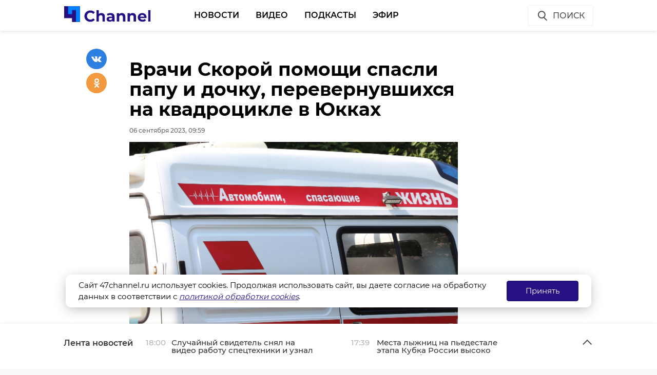

--- FILE ---
content_type: text/html; charset=UTF-8
request_url: https://47channel.ru/event/vraci-skoroi-pomoshhi-spasli-papu-i-docku-perevernuvsixsya-na-kvadrocikle-v-yukkax
body_size: 42441
content:
<!DOCTYPE html>
<html lang="ru">
<head>
    <meta charset="utf-8">
    <meta name="viewport" content="width=device-width, initial-scale=1, maximum-scale=1, minimal-ui">
    <meta http-equiv="X-UA-Compatible" content="IE=edge">
    <meta name="imagetoolbar" content="no">
    <meta name="msthemecompatible" content="no">
    <meta name="cleartype" content="on">
    <meta name="HandheldFriendly" content="True">
    <meta name="format-detection" content="telephone=no">
    <meta name="format-detection" content="address=no">
    <meta name="google" value="notranslate">
    <meta name="theme-color" content="#ffffff">
    <meta name="apple-mobile-web-app-capable" content="yes">
    <meta name="apple-mobile-web-app-status-bar-style" content="black-translucent">
    <title>Врачи Скорой помощи спасли папу и дочку, перевернувшихся на квадроцикле в Юкках</title>
<meta content="Жизнь Ленинградской области и не только" name="description">
<meta content="" name="keywords">

<meta name="title" content="Врачи Скорой помощи спасли папу и дочку, перевернувшихся на квадроцикле в Юкках">
<meta content="Врачи Скорой помощи спасли папу и дочку, перевернувшихся на квадроцикле в Юкках" property="og:title">
<meta content="Жизнь Ленинградской области и не только" property="og:description">
<meta content="https://47channel.ru/event/vraci-skoroi-pomoshhi-spasli-papu-i-docku-perevernuvsixsya-na-kvadrocikle-v-yukkax" property="og:url">
<meta content="ru_RU" property="og:locale">
<meta content="https://47channel.ru/media/photos/257731.jpg" property="og:image">
<meta content="image/jpeg" property="og:image:type">
<meta content="159" property="og:image:width">
<meta content="32" property="og:image:height">
<meta content="website" property="og:type">
<meta content="Врачи Скорой помощи спасли папу и дочку, перевернувшихся на квадроцикле в Юкках" name="twitter:title">
<meta content="Жизнь Ленинградской области и не только" name="twitter:description">
<meta content="summary_large_image" name="twitter:card">

    


    <meta name="yandex-verification" content="c1c69d1f3566421b" />
    <link href="/static/projects/47channel/assets/styles/app.min.css" rel="stylesheet">
    <link href="/static/video-js/7.5.5/video-js.css" rel="stylesheet" />
    <link rel="shortcut icon" href="/static/projects/47channel/assets/favicon.png" type="image/png" />
    <link rel="icon" href="/static/projects/47channel/assets/favicon.png" type="image/png" />

    <meta name="zen-verification" content="bqSaouQbCc4QZbWgYl1k8P84bn8ROSM5buqIbtxDwthW32Tv2BuWUPnDEvz3h9b1" />

  <script src="/media/js/scripts.js?id=c1012aaf3067a90f3ef4"></script>

<script async src="https://jsn.24smi.net/smi.js"></script>
    <script src="/static/projects/47channel/assets/scripts/app.min.js"></script>


    
<script src="/media/js/playerjs.js" type="text/javascript"></script>


    <script src="https://cdn.plrjs.com/player/h92zd97rkdtdd/k6pcxax1xfok.js" type="text/javascript"></script>
    

    <!-- Facebook Pixel Code -->
    <script>
        !function(f,b,e,v,n,t,s)
        {if(f.fbq)return;n=f.fbq=function(){n.callMethod?
            n.callMethod.apply(n,arguments):n.queue.push(arguments)};
            if(!f._fbq)f._fbq=n;n.push=n;n.loaded=!0;n.version='2.0';
            n.queue=[];t=b.createElement(e);t.async=!0;
            t.src=v;s=b.getElementsByTagName(e)[0];
            s.parentNode.insertBefore(t,s)}(window, document,'script',
            'https://connect.facebook.net/en_US/fbevents.js');
        fbq('init', '506302556612818');
        fbq('track', 'PageView');
    </script>
    <noscript><img height="1" width="1" style="display:none" src="https://www.facebook.com/tr?id=506302556612818&ev=PageView&noscript=1"/></noscript>
    <!-- End Facebook Pixel Code -->

    <!-- Rating@Mail.ru counter -->
    <script type="text/javascript">
        var _tmr = window._tmr || (window._tmr = []);
        _tmr.push({id: "3137519", type: "pageView", start: (new Date()).getTime(), pid: "USER_ID"});
        (function (d, w, id) {
            if (d.getElementById(id)) return;
            var ts = d.createElement("script"); ts.type = "text/javascript"; ts.async = true; ts.id = id;
            ts.src = "https://top-fwz1.mail.ru/js/code.js";
            var f = function () {var s = d.getElementsByTagName("script")[0]; s.parentNode.insertBefore(ts, s);};
            if (w.opera == "[object Opera]") { d.addEventListener("DOMContentLoaded", f, false); } else { f(); }
        })(document, window, "topmailru-code");
    </script>
    <noscript><img src="https://top-fwz1.mail.ru/counter?id=3137519;js=na" style="border:0;position:absolute;left:-9999px;" alt="Top.Mail.Ru" /></noscript>
    <!-- //Rating@Mail.ru counter -->
    <script type="text/javascript">!function(){var t=document.createElement("script");t.type="text/javascript",t.async=!0,t.src="https://vk.com/js/api/openapi.js?162",t.onload=function(){VK.Retargeting.Init("VK-RTRG-400330-77ZY0"),VK.Retargeting.Hit()},document.head.appendChild(t)}();</script><noscript><img src="https://vk.com/rtrg?p=VK-RTRG-400330-77ZY0" style="position:fixed; left:-999px;" alt=""/></noscript>
    </head>

<body class="page">
    <iframe class="relap-runtime-iframe" style="position:absolute;top:-9999px;left:-9999px;visibility:hidden;" srcdoc="<script src='https://relap.io/v7/relap.js' data-relap-token='kuqSgASAdDLP-Sgt'></script>"></iframe>
    <header class="header">
        <div class="header__body">
            <div class="header__in">
				                <div class="header__logo-w"><a href="/" class="header__logo logo"><img src="/static/projects/47channel/assets/images/logo-channel.svg" alt="47Канал" /></a></div>
		
                <nav class="header__nav nav nav_main">
                    <ul id="main-nav" class="nav__list">

<li class="nav__item "><a href="/news/3445/" title="Новости" class="nav__link">Новости</a></li>


<li class="nav__item "><a href="/video_catalog/" title="Видео" class="nav__link">Видео</a></li>


<li class="nav__item "><a href="/news/3923/" title="Подкасты" class="nav__link">Подкасты</a></li>


<li class="nav__item "><a href="/on_air/" title="Эфир" class="nav__link">Эфир</a></li>

                    </ul>
                    <div class="clearboth"></div>
                </nav>
                <div class="header__control">
                    <div class="header__control__ondef">
                        <a href="#" class="btn ico btn__search_default hdl-search-form">Поиск<img src="/static/projects/47channel/assets/icons/search-icon.svg" class="icon icon__search" /></a>
                        <a href="#" class="btn ico-full btn__search_mobile hdl-search-form"><img src="/static/projects/47channel/assets/icons/icon-search-blue.svg" class="icon icon__search_medium" /></a>
                        <a href="#" class="btn ico-full btn__menu_mobile_open hdl-open-menu"><img src="/static/projects/47channel/assets/icons/icon-menu-blue.svg" class="icon icon__menu_medium" /></a>
                        <a href="#" class="btn ico-full btn__menu_mobile_close hdl-close-menu"><img src="/static/projects/47channel/assets/icons/icon-cross-blue.svg" class="icon icon__close_medium" /></a>
                    </div>
                    <div class="header__control__onsearch">
                        <a href="#" class="btn ico-full btn__search_mobile_close hdl-search-form-close"><img src="/static/projects/47channel/assets/icons/icon-cross-blue.svg" class="icon icon__close_medium" /></a>
                    </div>
                </div>
            </div>
        </div>
    </header>
    <div class="search-form">
        <div class="search-form__shadow hdl-search-form-close-wrap"></div>
        <div class="search-form__form">
            <form action="/search_result/" method="get">
                <input type="hidden" name="type" value="0" />
                <input type="text" name="query" placeholder="Введите запрос" class="search-form__input" />
                <a class="search-form__button hdl-run-search"><span>Найти</span><img src="/static/projects/47channel/assets/icons/icon-search-white.svg" class="icon icon__search_medium" /></a>
            </form>
        </div>
    </div>






<script language="javascript" src="/js/audio_6345.js" type="text/javascript"></script>

<script language="javascript" src="/js/audio-plugin_6345.js" type="text/javascript"></script>

<div class="articles__container">
    <div class="article__sys__shadow"></div>
    <div class="article active-current" data-id="467511" data-uri="https://47channel.ru/event/vraci-skoroi-pomoshhi-spasli-papu-i-docku-perevernuvsixsya-na-kvadrocikle-v-yukkax" data-title="Врачи Скорой помощи спасли папу и дочку, перевернувшихся на квадроцикле в Юкках" 
        data-next-article-id="467510" data-next-article-uri="https://47channel.ru/event/v-lenoblasti-poimali-bolee-600-lyubitelei-vyezda-na-vstrecku" 
    >

  <div class="article__wrapper">
    

    <div class="article__in">
      <div class="side__article-aside">
        <div class="ya_ads">
          <!-- Yandex.RTB R-A-285276-3 -->
                        <div class="ya_ads__place" id="yandex_rtb_R-A-285276-3-467511"></div>
                        <script type="text/javascript">
                            (function(w, d, n, s, t) {
                                w[n] = w[n] || [];
                                w[n].push(function() {
                                    Ya.Context.AdvManager.render({
                                        blockId: "R-A-285276-3",
                                        renderTo: "yandex_rtb_R-A-285276-3-467511",
                                        async: true,
                                        pageNumber: 1
                                    });
                                });
                                t = d.getElementsByTagName("script")[0];
                                s = d.createElement("script");
                                s.type = "text/javascript";
                                s.src = "//an.yandex.ru/system/context.js";
                                s.async = true;
                                t.parentNode.insertBefore(s, t);
                            })(this, this.document, "yandexContextAsyncCallbacks");
                        </script>
          <!-- Yandex.RTB R-A-285276-4 -->
                        <div class="ya_ads__place" id="yandex_rtb_R-A-285276-4-467511"></div>
                        <script type="text/javascript">
                            (function(w, d, n, s, t) {
                                w[n] = w[n] || [];
                                w[n].push(function() {
                                    Ya.Context.AdvManager.render({
                                        blockId: "R-A-285276-4",
                                        renderTo: "yandex_rtb_R-A-285276-4-467511",
                                        async: true,
                                        pageNumber: 1
                                    });
                                });
                                t = d.getElementsByTagName("script")[0];
                                s = d.createElement("script");
                                s.type = "text/javascript";
                                s.src = "//an.yandex.ru/system/context.js";
                                s.async = true;
                                t.parentNode.insertBefore(s, t);
                            })(this, this.document, "yandexContextAsyncCallbacks");
                        </script>
        </div>
      </div>
      <div class="side__article-content">
        <div class="article__content">
          
          <h1 class="article__title" data-id="467511">Врачи Скорой помощи спасли папу и дочку, перевернувшихся на квадроцикле в Юкках</h1>
          <div class="article__meta">
            <div class="article__meta__date">06 сентября 2023, 09:59</div>
                          <div class="article__meta__poster">
                <img title="" alt="" src="/media/photos/257731.jpg">
              </div>
                      </div>
	  <div class="article__social-buttons">
    <div class="article__social-buttons__inner">
    <div class="article__social-buttons__links">
        <a class="article__social-buttons__link" href="https://max.ru/channel47" target="_blank" rel="nofollow">
            <img src="/media/images/max2.png" style="height: 47px; max-width: 100%;"/>
        </a>                                                                       
</div></div></div>

            <div class="article__social-buttons">
                <div class="article__social-buttons__inner">
                    <div class="article__social-buttons__title">Подписывайтесь на нас в</div>
                    <div class="article__social-buttons__links">
                                                <a class="article__social-buttons__link article__social-buttons__link--yanews" href="https://yandex.ru/news/?favid=254128874" target="_blank" rel="nofollow">
                            <img src="/media/images/news-logo2.svg" />
                        </a>
                                                                        <a class="article__social-buttons__link article__social-buttons__link--zen" href="https://zen.yandex.ru/47channel.ru" target="_blank" rel="nofollow">
                            <img src="/media/images/zen-logo2.svg" />
                        </a>
                                                                    </div>
                </div>
            </div>
            <style>
                .article__social-buttons {
                    width: 100%;
                    overflow: hidden;
                    #padding-top: 16px;
                    padding-bottom: 16px;
                }
                .article__social-buttons__title {
                    margin: 2px 15px 15px 0;
                    float: left;
                }
                .article__social-buttons__links {
                    float: left;
                }
                .article__social-buttons__links a{
                    text-decoration: none;
                    margin-right: 15px;
                }
                .article__social-buttons__links a img{
                    height: 20px;
                    margin-bottom: 10px;
                }
            </style>

                  <div class="article__wysiwyg">
                          <p>Недавно врачи Скорой помощи получили экстренный вызов из Юкковского сельского поселения (Всеволожский район). Дачники из Петербурга - отец и его 13-летняя дочь - катались на квадроцикле, не справились с управлением и на большой скорости врезались в забор.</p>
                                      <p>Авария произошла в ДНТ «Скандинавские высоты». По счастливой случайности, бригада Сертоловской подстанции Скорой медицинской помощи в момент вызова находилась рядом с местом происшествия. Медики отправились на место ДТП.</p><p>Скорая помощь прибыла в садоводство через восемь минут. Ранее в Юкки поехала бы бригада скорой медицинской помощи Токсовской межрайонной больницы, к зоне обслуживания которой относится сельское поселение. Однако благодаря объединению и созданию единой диспетчерской службы, на вызов направляется ближайшая машина.&nbsp;</p>
                                        <blockquote>
Именно по такому принципу и должна оказываться экстренная помощь, когда счёт идёт буквально на минуты. Едет тот, кто ближе, а не тот, за кем закреплена территория. Расстояния в Ленинградской области большие. Неудивительно, что порой ближе к месту происшествия оказывается машина скорой помощи из соседнего района.
<div style="text-align: right;"><strong>Александр Жарков, глава Комитета по здравоохранению Ленинградской области</strong></div>
</blockquote>
                                        <p>Водитель квадроцикла получил множественные переломы черепа и лицевых костей. В момент прибытия медиков он находился без сознания. У 13-летней девочки перелом ноги и подозрение на внутричерепную травму.</p><p>Пострадавшим оказали экстренную помощь и госпитализировали в Токсовскую больницу для дальнейшего лечения. Мужчине провели экстренную операцию, и через 18 дней он был выписан из госпиталя. Основная помощь девочке оказывалась амбулаторно. Ее травмы не требовали операции и сложного лечения.&nbsp;</p>
                          
                          <p style="overflow: scroll"><span style="color: #999999;"><em>Фото: Комитет по здравоохранению Ленинградской области</em></span></p>
            
          </div>


          <div class="article__tags">
            <ul class="article__tags-list">
                              <li class="article__tags-item"><a href="/search_result/?query=юкки&type=1" class="article__tags-link">юкки</a></li>

                              <li class="article__tags-item"><a href="/search_result/?query=скорая помощь&type=1" class="article__tags-link">скорая помощь</a></li>

                              <li class="article__tags-item"><a href="/search_result/?query=врачи&type=1" class="article__tags-link">врачи</a></li>

                              <li class="article__tags-item"><a href="/search_result/?query=дтп&type=1" class="article__tags-link">дтп</a></li>

                          </ul>
          </div>
          <div class="article__share">
            <div class="article__share__header">Поделиться статьей:</div>
            <div data-url="/event/vraci-skoroi-pomoshhi-spasli-papu-i-docku-perevernuvsixsya-na-kvadrocikle-v-yukkax" data-title="Врачи Скорой помощи спасли папу и дочку, перевернувшихся на квадроцикле в Юкках" class="social-likes">
		              <div class="vkontakte"></div>
              <div class="odnoklassniki"></div>
            </div>
          </div>
                    <div class="article__yandex-direct">
            <!-- Yandex.RTB R-A-285276-5 -->
                            <div id="yandex_rtb_R-A-285276-5-467511"></div>
                            <script type="text/javascript">
                                (function(w, d, n, s, t) {
                                    w[n] = w[n] || [];
                                    w[n].push(function() {
                                        Ya.Context.AdvManager.render({
                                            blockId: "R-A-285276-5",
                                            renderTo: "yandex_rtb_R-A-285276-5-467511",
                                            async: true,
                                            pageNumber: 1
                                        });
                                    });
                                    t = d.getElementsByTagName("script")[0];
                                    s = d.createElement("script");
                                    s.type = "text/javascript";
                                    s.src = "//an.yandex.ru/system/context.js";
                                    s.async = true;
                                    t.parentNode.insertBefore(s, t);
                                })(this, this.document, "yandexContextAsyncCallbacks");
                            </script>
          </div>
        </div>
      </div>
      <div class="clearboth"></div>
    </div>

    <div class="article__suggest hidden">
    <div class="smi24__informer smi24__auto" data-smi-blockid="29273"></div>
<div class="smi24__informer smi24__auto" data-smi-blockid="29275"></div>
<script>(window.smiq = window.smiq || []).push({});</script>


	      <div class="article__in">
        <div class="article__suggest__header">Рекомендуем</div>
      </div>
      <div class="article__suggest__list loop owl-carousel owl-theme">

                  <div style="width:240px;" class="article__suggest__item">

            <div class="article__suggest__poster">
              <img src="/media/photos/277904.jpg">
            </div>

            <a href="/event/v-lenoblasti-feldser-prinyala-rody-v-masine-skoroi-pomoshhi-i-reanimirovala-malysa" class="article__suggest__link">
              <div class="article__suggest__title">В Ленобласти фельдшер приняла роды в машине скорой п ...</div>
              <div class="article__suggest__meta">
                <div class="datetime">20 марта 2024, 12:24</div>
              </div>
            </a>
          </div>
                  <div style="width:240px;" class="article__suggest__item">

            <div class="article__suggest__poster">
              <img src="/media/photos/282115.jpg">
            </div>

            <a href="/event/v-kirovskom-raione-legkovuska-sbila-molodogo-celoveka-na-elektrosamokate" class="article__suggest__link">
              <div class="article__suggest__title">В Кировском районе легковушка сбила молодого человек ...</div>
              <div class="article__suggest__meta">
                <div class="datetime">03 мая 2024, 10:48</div>
              </div>
            </a>
          </div>
                  <div style="width:240px;" class="article__suggest__item">

            <div class="article__suggest__poster">
              <img src="/media/photos/287118.jpg">
            </div>

            <a href="/event/v-peterburge-avtomobil-vrezalsya-v-skoruyu-pomoshh" class="article__suggest__link">
              <div class="article__suggest__title">В Петербурге автомобиль врезался в скорую помощь</div>
              <div class="article__suggest__meta">
                <div class="datetime">15 июня 2024, 15:35</div>
              </div>
            </a>
          </div>
                  <div style="width:240px;" class="article__suggest__item">

            <div class="article__suggest__poster">
              <img src="/media/photos/289108.jpg">
            </div>

            <a href="/event/mediki-skoroi-pomoshhi-i-pozarnye-vvosmerom-spasali-zenshhinu-v-sertolovo" class="article__suggest__link">
              <div class="article__suggest__title">Медики скорой помощи и пожарные ввосьмером спасали ж ...</div>
              <div class="article__suggest__meta">
                <div class="datetime">11 июля 2024, 13:52</div>
              </div>
            </a>
          </div>
                  <div style="width:240px;" class="article__suggest__item">

            <div class="article__suggest__poster">
              <img src="/media/photos/293560.jpg">
            </div>

            <a href="/event/vraci-skoroi-pomoshhi-iz-lenoblasti-spasli-pacienta-s-vnutrimozgovym-krovoizliyaniem" class="article__suggest__link">
              <div class="article__suggest__title">Врачи скорой помощи из Ленобласти спасли пациента с  ...</div>
              <div class="article__suggest__meta">
                <div class="datetime">21 августа 2024, 10:48</div>
              </div>
            </a>
          </div>
                  <div style="width:240px;" class="article__suggest__item">

            <div class="article__suggest__poster">
              <img src="/media/photos/296912.jpg">
            </div>

            <a href="/event/vraci-skoroi-pomoshhi-lenoblasti-rasskazali-o-neobosnovannyx-vyzovax-ot-pacientov" class="article__suggest__link">
              <div class="article__suggest__title">Врачи скорой помощи Ленобласти рассказали о необосно ...</div>
              <div class="article__suggest__meta">
                <div class="datetime">20 сентября 2024, 06:56</div>
              </div>
            </a>
          </div>
                  <div style="width:240px;" class="article__suggest__item">

            <div class="article__suggest__poster">
              <img src="/media/photos/297088.jpg">
            </div>

            <a href="/event/v-nocnoi-avarii-pod-tixvinom-pogib-voditel-skoroi-pomoshhi" class="article__suggest__link">
              <div class="article__suggest__title">В ночной аварии под Тихвином погиб водитель скорой п ...</div>
              <div class="article__suggest__meta">
                <div class="datetime">22 сентября 2024, 13:07</div>
              </div>
            </a>
          </div>
                  <div style="width:240px;" class="article__suggest__item">

            <div class="article__suggest__poster">
              <img src="/media/photos/300194.jpg">
            </div>

            <a href="/event/sledstvennyi-komitet-nacal-proverku-po-faktu-dtp-s-ucastiem-masiny-reanimacii-vo-vsevolozske" class="article__suggest__link">
              <div class="article__suggest__title">Следственный комитет начал проверку по факту ДТП с м ...</div>
              <div class="article__suggest__meta">
                <div class="datetime">21 октября 2024, 11:58</div>
              </div>
            </a>
          </div>
                  <div style="width:240px;" class="article__suggest__item">

            <div class="article__suggest__poster">
              <img src="/media/photos/300897.jpg">
            </div>

            <a href="/event/avtomobil-skoroi-pomoshhi-i-taksi-stolknulis-v-peterburge" class="article__suggest__link">
              <div class="article__suggest__title">Автомобиль скорой помощи и такси столкнулись в Петер ...</div>
              <div class="article__suggest__meta">
                <div class="datetime">28 октября 2024, 06:30</div>
              </div>
            </a>
          </div>
                  <div style="width:240px;" class="article__suggest__item">

            <div class="article__suggest__poster">
              <img src="/media/photos/303374.jpg">
            </div>

            <a href="/event/brigady-skoroi-pomoshhi-pomogli-postradavsim-v-avarii-vo-vsevolozskom-raione" class="article__suggest__link">
              <div class="article__suggest__title">Бригады скорой помощи помогли пострадавшим в аварии  ...</div>
              <div class="article__suggest__meta">
                <div class="datetime">20 ноября 2024, 10:23</div>
              </div>
            </a>
          </div>
                  <div style="width:240px;" class="article__suggest__item">

            <div class="article__suggest__poster">
              <img src="/media/photos/306525.jpg">
            </div>

            <a href="/event/zitel-sertolovo-igral-s-sobakoi-i-polucil-travmu-pozvonocnika" class="article__suggest__link">
              <div class="article__suggest__title">Житель Сертолово играл с собакой и получил травму по ...</div>
              <div class="article__suggest__meta">
                <div class="datetime">18 декабря 2024, 11:37</div>
              </div>
            </a>
          </div>
                  <div style="width:240px;" class="article__suggest__item">

            <div class="article__suggest__poster">
              <img src="/media/photos/307030.jpg">
            </div>

            <a href="/event/vraci-skoroi-pomoshhi-pomogli-voditelyu-postradavsemu-v-dtp-pod-kirovskom" class="article__suggest__link">
              <div class="article__suggest__title">Врачи скорой помощи помогли водителю, пострадавшему  ...</div>
              <div class="article__suggest__meta">
                <div class="datetime">23 декабря 2024, 11:59</div>
              </div>
            </a>
          </div>
                  <div style="width:240px;" class="article__suggest__item">

            <div class="article__suggest__poster">
              <img src="/media/photos/313113.jpg">
            </div>

            <a href="/event/avtomobil-skoroi-pomoshhi-popal-v-dtp-v-kudrovo" class="article__suggest__link">
              <div class="article__suggest__title">Автомобиль скорой помощи попал в ДТП в Кудрово</div>
              <div class="article__suggest__meta">
                <div class="datetime">21 февраля 2025, 09:32</div>
              </div>
            </a>
          </div>
                  <div style="width:240px;" class="article__suggest__item">

            <div class="article__suggest__poster">
              <img src="/media/photos/334836.jpg">
            </div>

            <a href="/event/ziteli-lagolovo-pomogli-vracam-smp-spasti-zizn-voditelya-v-tyazelom-dtp" class="article__suggest__link">
              <div class="article__suggest__title">Жители Лаголово помогли врачам СМП спасти жизнь води ...</div>
              <div class="article__suggest__meta">
                <div class="datetime">24 сентября 2025, 13:32</div>
              </div>
            </a>
          </div>
                  <div style="width:240px;" class="article__suggest__item">

            <div class="article__suggest__poster">
              <img src="/media/photos/337749.jpg">
            </div>

            <a href="/event/v-lenoblasti-vraci-skoroi-pomoshhi-spasli-pacienta-s-infarktom-i-otekom-legkix" class="article__suggest__link">
              <div class="article__suggest__title">В Ленобласти врачи скорой помощи спасли пациента с и ...</div>
              <div class="article__suggest__meta">
                <div class="datetime">24 октября 2025, 13:56</div>
              </div>
            </a>
          </div>
                  <div style="width:240px;" class="article__suggest__item">

            <div class="article__suggest__poster">
              <img src="/media/photos/341797.jpg">
            </div>

            <a href="/event/v-leningradskoi-oblasti-za-nedelyu-uvelicilos-cislo-vyzovov-skoroi-pomoshhi" class="article__suggest__link">
              <div class="article__suggest__title">В Ленинградской области за неделю увеличилось число  ...</div>
              <div class="article__suggest__meta">
                <div class="datetime">08 декабря 2025, 20:19</div>
              </div>
            </a>
          </div>
              </div>
		    </div>


  </div>
</div>
</div>
<div class="articles__container__stub"></div>

<div class="news-feed closed">
	<div class="news-feed__top">
		<div class="news-feed__top__in">
			<h3 class="news-feed__title">Лента новостей</h3>
			<div class="news-feed__top__control">
				<a href="#" class="news-feed__btn news-feed__btn-ico news-feed__btn__open hdl-news-feed-open"><img src="/static/projects/47channel/assets/icons/icon-arrow-up-gray.svg" class="icon icon__up" /></a>
				<a href="#" class="news-feed__btn news-feed__btn-ico news-feed__btn__close hdl-news-feed-close"><img src="/static/projects/47channel/assets/icons/icon-arrow-down-gray.svg" class="icon icon__down" /></a>
				<a href="#" class="btn ico-full news-feed__btn__close_mobile hdl-news-feed-close"><img src="/static/projects/47channel/assets/icons/icon-cross-blue.svg" class="icon icon__close_medium" /></a>
				<div class="news-feed__swipe">
					<div class="news-feed__swipe__line"></div>
				</div>
			</div>
		</div>
	</div>
	<div class="news-feed__in">
		<div class="news-feed__body">
			<div class="news-feed__handler"></div>
			<div class="news-feed__scroll">
				<ul class="news-feed__list">
					
								    <li class="news-feed__item">
					<div class="news-feed__meta">
					    <div class="news-feed__date">18:00</div>
					</div>
					<a href="/event/slucainyi-svidetel-snyal-na-video-rabotu-spectexniki-i-uznal-tainu-padeniya-fonarya-na-avto" title="Случайный свидетель снял на видео работу спецтехники и узнал тайну падения фонаря на авто" class="news-feed__news-title">Случайный свидетель снял на видео работу спецтехники и узнал тайну падения фонаря на авто</a>
				    </li>
								    <li class="news-feed__item">
					<div class="news-feed__meta">
					    <div class="news-feed__date">17:39</div>
					</div>
					<a href="/event/mesta-lyznic-na-pedestale-etapa-kubka-rossii-vysoko-ocenil-gubernator-drozdenko" title="Места лыжниц на пьедестале этапа Кубка России высоко оценил губернатор Дрозденко" class="news-feed__news-title">Места лыжниц на пьедестале этапа Кубка России высоко оценил губернатор Дрозденко</a>
				    </li>
								    <li class="news-feed__item">
					<div class="news-feed__meta">
					    <div class="news-feed__date">17:25</div>
					</div>
					<a href="/event/prognoz-pogody-na-25-yanvarya-cto-ozidat-zitelyam-lenoblasti-v-tatyanin-den" title="Прогноз погоды на 25 января: что ожидать жителям Ленобласти в Татьянин день" class="news-feed__news-title">Прогноз погоды на 25 января: что ожидать жителям Ленобласти в Татьянин день</a>
				    </li>
								    <li class="news-feed__item">
					<div class="news-feed__meta">
					    <div class="news-feed__date">17:05</div>
					</div>
					<a href="/event/v-volxove-otprazdnovali-35-letie-muzeino-vystavocnogo-centra-pyatnadcatyi-element" title="В Волхове отпраздновали 35-летие музейно-выставочного центра «Пятнадцатый элемент»" class="news-feed__news-title">В Волхове отпраздновали 35-летие музейно-выставочного центра «Пятнадцатый элемент»</a>
				    </li>
								    <li class="news-feed__item">
					<div class="news-feed__meta">
					    <div class="news-feed__date">16:36</div>
					</div>
					<a href="/event/yunye-futbolistki-lenoblasti-posporyat-za-pobedu-v-regionalnom-etape-turnira-po-futzalu" title="Юные футболистки Ленобласти поспорят за победу в региональном этапе турнира по футзалу" class="news-feed__news-title">Юные футболистки Ленобласти поспорят за победу в региональном этапе турнира по футзалу</a>
				    </li>
								    <li class="news-feed__item">
					<div class="news-feed__meta">
					    <div class="news-feed__date">16:09</div>
					</div>
					<a href="/event/botaniceskii-sad-podgotovil-patrioticeskii-marsrut-s-perezivsimi-blokadu-rasteniyami" title="Ботанический сад подготовил патриотический маршрут с пережившими блокаду растениями" class="news-feed__news-title">Ботанический сад подготовил патриотический маршрут с пережившими блокаду растениями</a>
				    </li>
								    <li class="news-feed__item">
					<div class="news-feed__meta">
					    <div class="news-feed__date">15:05</div>
					</div>
					<a href="/event/v-peterburge-pyatiklassnik-planiroval-podzec-policeiskie-masiny-no-popalsya" title="В Петербурге пятиклассник планировал поджечь полицейские машины, но попался" class="news-feed__news-title">В Петербурге пятиклассник планировал поджечь полицейские машины, но попался</a>
				    </li>
								    <li class="news-feed__item">
					<div class="news-feed__meta">
					    <div class="news-feed__date">14:38</div>
					</div>
					<a href="/event/v-luzskom-raione-vladelcam-udravsego-s-fermy-strausa-potrebovalas-pomoshh-sosedei" title="В Лужском районе владельцам удравшего с фермы страуса потребовалась помощь соседей" class="news-feed__news-title">В Лужском районе владельцам удравшего с фермы страуса потребовалась помощь соседей</a>
				    </li>
								    <li class="news-feed__item">
					<div class="news-feed__meta">
					    <div class="news-feed__date">13:59</div>
					</div>
					<a href="/event/rascety-na-sesti-konecnostyax-boryutsya-v-murino-za-kubok-lo-po-kinologiceskomu-sportu" title="Расчеты на шести конечностях борются в Мурино за Кубок ЛО по кинологическому спорту" class="news-feed__news-title">Расчеты на шести конечностях борются в Мурино за Кубок ЛО по кинологическому спорту</a>
				    </li>
								    <li class="news-feed__item">
					<div class="news-feed__meta">
					    <div class="news-feed__date">13:28</div>
					</div>
					<a href="/event/veterany-i-yunosestvo-vstupili-v-sxvatku-na-voleibolnom-turnire-v-cest-snyatiya-blokady-leningrada" title="Ветераны и юношество вступили в схватку на волейбольном турнире в честь снятия блокады Ленинграда" class="news-feed__news-title">Ветераны и юношество вступили в схватку на волейбольном турнире в честь снятия блокады Ленинграда</a>
				    </li>
								    <li class="news-feed__item">
					<div class="news-feed__meta">
					    <div class="news-feed__date">12:52</div>
					</div>
					<a href="/event/kusacego-moskvica-za-grabjozh-v-tosno-zaderzali-v-stolice-sotrudniki-ugroziska" title="Кусачего москвича за грабеж в Тосно задержали в столице сотрудники угрозыска" class="news-feed__news-title">Кусачего москвича за грабеж в Тосно задержали в столице сотрудники угрозыска</a>
				    </li>
								    <li class="news-feed__item">
					<div class="news-feed__meta">
					    <div class="news-feed__date">12:22</div>
					</div>
					<a href="/event/lenoblast-oplatila-zapusk-4-novyx-stancii-vodopodgotovki-i-ocistki-stocnyx-vod" title="Ленобласть оплатила запуск 4 новых станций водоподготовки и очистки сточных вод" class="news-feed__news-title">Ленобласть оплатила запуск 4 новых станций водоподготовки и очистки сточных вод</a>
				    </li>
								    <li class="news-feed__item">
					<div class="news-feed__meta">
					    <div class="news-feed__date">11:51</div>
					</div>
					<a href="/event/dom-sgorel-odin-spasennyi-nocyu-tusili-pozar-v-lodeinopolskom-raione" title="Дом сгорел, один спасенный — ночью тушили пожар в Лодейнопольском районе" class="news-feed__news-title">Дом сгорел, один спасенный — ночью тушили пожар в Лодейнопольском районе</a>
				    </li>
								    <li class="news-feed__item">
					<div class="news-feed__meta">
					    <div class="news-feed__date">11:11</div>
					</div>
					<a href="/event/v-bolsoi-izore-skolnikov-posvyatili-v-zashhitniki-prirody" title="В Большой Ижоре школьников посвятили в защитники природы" class="news-feed__news-title">В Большой Ижоре школьников посвятили в защитники природы</a>
				    </li>
								    <li class="news-feed__item">
					<div class="news-feed__meta">
					    <div class="news-feed__date">10:39</div>
					</div>
					<a href="/event/v-kingiseppskom-raione-vybrali-ucitelya-goda-2026" title="В Кингисеппском районе выбрали «Учителя года-2026»" class="news-feed__news-title">В Кингисеппском районе выбрали «Учителя года-2026»</a>
				    </li>
								    <li class="news-feed__item">
					<div class="news-feed__meta">
					    <div class="news-feed__date">10:08</div>
					</div>
					<a href="/event/v-svetogorske-muzcina-polucil-95-let-zaklyuceniya-za-gibel-skolnicy-ot-narkotikov" title="В Светогорске мужчина получил 9,5 лет заключения за гибель школьницы от наркотиков" class="news-feed__news-title">В Светогорске мужчина получил 9,5 лет заключения за гибель школьницы от наркотиков</a>
				    </li>
								    <li class="news-feed__item">
					<div class="news-feed__meta">
					    <div class="news-feed__date">22:02</div>
					</div>
					<a href="/event/laxta-centr-pokazal-rabotu-nevidimogo-sotrudnika-v-moroz" title="Лахта Центр показал работу невидимого &quot;сотрудника&quot; в мороз" class="news-feed__news-title">Лахта Центр показал работу невидимого &quot;сотрудника&quot; в мороз</a>
				    </li>
								    <li class="news-feed__item">
					<div class="news-feed__meta">
					    <div class="news-feed__date">21:43</div>
					</div>
					<a href="/event/dopolnitelnye-poezda-vvedut-v-lenoblasti-iz-za-remonta-ladozskogo-mosta" title="Дополнительные поезда введут в Ленобласти из-за ремонта Ладожского моста" class="news-feed__news-title">Дополнительные поезда введут в Ленобласти из-за ремонта Ладожского моста</a>
				    </li>
								    <li class="news-feed__item">
					<div class="news-feed__meta">
					    <div class="news-feed__date">21:15</div>
					</div>
					<a href="/event/leningradskii-lyznik-vosel-v-pyaterku-na-etape-kubka-rossii-v-syktyvkare" title="Ленинградский лыжник вошел в пятерку на этапе Кубка России в Сыктывкаре" class="news-feed__news-title">Ленинградский лыжник вошел в пятерку на этапе Кубка России в Сыктывкаре</a>
				    </li>
								</ul>
			</div>
		</div>
	</div>
</div>

       


  <script>

    $(document).ready(function () {
      var isInited = false;
      var adsPageNumber = 1;

      var $appendContainer = $('.articles__container');
      var $appendContainerStub = $('.articles__container__stub');
      if (!$appendContainer.length) {
        return;
      }

      var $appendShadow = $appendContainer.find('.article__sys__shadow');

      $appendContainerStub.height($(window).height());
      $(window).resize(function () {
        $appendContainerStub.height($(window).height());
      });

      function shareWidgetSetupPosition($widget) {
        if (!$widget) {
          $widget = $('.article__share');
        }
        if (!window.sys.checkIsDesktop()) {
          $widget.removeClass('fixed').removeClass('absolute').css({
            top: '',
            left: '',
            bottom: ''
          });
        } else {
          $widget.each(function (index, elem) {
            var $elem = $(elem);
            var $article = $elem.parents('.article');
            var offsetLeft = $article.find('.side__article-content').offset().left + 44;

            if ($article.hasClass('active-current')) {
              $elem.removeClass('absolute').addClass('fixed').css({
                left: offsetLeft
              });
            } else if ($article.hasClass('active-top')) {
              $elem.removeClass('fixed').addClass('absolute').css({
                bottom: 0,
                top: 'auto'
              });
            } else {
              $elem.removeClass('fixed').addClass('absolute').css({
                top: 40,
                bottom: 'auto'
              });
            }
          });
        }
      }

      function shareWidgetInit($widget) {
        if (!$widget.hasClass('inited')) {
          $widget.find('.social-likes').socialLikes();
          $widget.addClass('inited');
          shareWidgetSetupPosition($widget);
        }
      }

      function suggestWidgetInit($widget) {
        if (!$widget.hasClass('inited')) {
          $widget.removeClass('hidden').find('.article__suggest__list').owlCarousel({
            // center: true,
            // items: 5,
            margin: 0,
            dots: false,
            loop: true,
            autoWidth: true,
            responsiveClass: true,
            responsive: {
              0: {
                items: 1,
                nav: false
              },
              800: {
                items: 4,
                nav: true
              }
            }
          });
          $widget.addClass('inited');
        }
      }

      $(window).resize(function () {
        shareWidgetSetupPosition();
      });

      $(window).scroll(function () {
        if (!isInited) {
          return;
        }
        var $currentArticle = $('.article.active-current');
        if (!$currentArticle.length) {
          return;
        }

        var $articleContent = $currentArticle.find('.article__content');
        var $articleSharing = $currentArticle.find('.article__share');
        var offsetLeft = $currentArticle.find('.side__article-content').offset().left + 44;
        var scrollOffset = $(window).scrollTop() - ($articleContent.height() + $articleContent.offset().top - ($articleSharing.height() + 95) - 24);

        if (scrollOffset >= 0) {
          if (!$articleSharing.hasClass('absolute')) {
            $articleSharing.removeClass('fixed').addClass('absolute').css({
              bottom: 24,
              top: '',
              left: ''
            });
          }
        } else if (!$articleSharing.hasClass('fixed')) {
          $articleSharing.removeClass('absolute').addClass('fixed').css({
            bottom: '',
            top: '',
            left: offsetLeft
          });
        }
      });

      function preloadNextArticle(nextArticleUri, callback) {
        if (!nextArticleUri) {
          return;
        }

        $.get(nextArticleUri + '?ads_page_number=' + ++adsPageNumber, {}, function (data) {
          var $data = $('<div>').append(data);
          var $article = $data.find('.article');

          if (!$article.length) {
            return;
          }

          if (!$appendContainer.find('.___a' + $article.data('id')).length) {
            $article.addClass('___a' + $article.data('id')).addClass('article__sys__loaded').addClass('article__sys__fixed').appendTo($appendContainer);
          }

          if (typeof callback === 'function') {
            callback.apply();
          }
        }, 'html');
      }

      function activateArticle($article, silent) {
        if (!silent) {
          window.history.replaceState({}, $article.data('title'), $article.data('uri'));

          $('.article').removeClass('active-current').removeClass('article__sys__ontop');
          $article.removeClass('article__sys__fixed').addClass('active-current');
          shareWidgetInit($article.find('.article__share'));
          suggestWidgetInit($article.find('.article__suggest'));
        }

        var nextArticleId = $article.data('next-article-id');
        if (!nextArticleId) {
          return;
        }

        var $nextArticle = $appendContainer.find('.___a' + nextArticleId);
        if (!$nextArticle.length) {
          preloadNextArticle($article.data('next-article-uri'), function () {
            activateArticle($article, true);
          }, nextArticleId);
          return;
        }

        $nextArticle.addClass('article__sys__fixed').addClass('article__sys__ontop');
      }

      $(window).scroll(function () {
        if (!isInited) {
          return;
        }
        var $currentArticle = $('.article.active-current');
        if (!$currentArticle.length) {
          return;
        }

        var $articleContent = $currentArticle.find('.article__content');
        var $header = $('header.header');
        var scrollOffset = $currentArticle.height() + 80 + $currentArticle.offset().top - $(window).scrollTop();
        var scrollOffsetPrev = $currentArticle.offset().top - $(window).scrollTop() - $header.height();

        //console.log('Show shadow: ' + (scrollOffset <= $(window).height()) + 'Show next article: ' + ((scrollOffset - $header.height()) <= 0) + '   /  ' + 'Show prev article: ' + (scrollOffsetPrev > 0));

        if (scrollOffset <= $(window).height()) {
          var $nextArticle = $currentArticle.next('.article');
          if ($nextArticle.length) {
            if (!$nextArticle.hasClass('article__sys__ontop')) {
              $nextArticle.addClass('article__sys__ontop');
            }
            $appendShadow.addClass('visible').css({
              opacity: Math.min(1, scrollOffset / $(window).height())
            });

            if (scrollOffset - $header.height() <= 0) {
              activateArticle($nextArticle);
            }
          }
        } else if (scrollOffsetPrev > 0) {
          var $prevArticle = $currentArticle.prev('.article');
          if ($prevArticle.length) {
            activateArticle($prevArticle);
          }
        }
      });

      activateArticle($('.article').first());
      isInited = true;
    });
  </script>

<footer class="footer">
        <div class="footer__body">
            <div class="footer__in footer__in_body">
                <div class="footer__nav-w">
                    <nav class="footer__nav nav">
                        <ul class="nav__list">
                            <li class="nav__item"><a href="/news/3445/" class="nav__link">Новости</a></li>
                            <li class="nav__item"><a href="/pages/redakciya/" class="nav__link">Редакция</a></li>
                            <li class="nav__item"><a href="/pages/o_kompanii/" class="nav__link">О компании</a></li>
                            <li class="nav__item"><a href="/archive/" class="nav__link">Архив</a></li>
                        </ul>
                    </nav>
                </div>
                <div class="footer__18plus"><span>18+</span></div>
                <ul class="footer__social social">
                    <li class="social__item social__item_vk"><a href="https://vk.com/47channel" class="social__link" target="_blank"><img src="/media/images/vk-1.png" class="icon icon__social icon__social__vk" /></a></li>
		    		    
                    <li class="social__item social__item_ok"><a href="https://ok.ru/channel47" class="social__link" target="_blank"><img src="/media/images/ok-1.png" class="icon icon__social icon__social__ok" /></a></li>
                </ul>
            </div>
            <div class="footer__in footer__in_body">
                <div class="footer__counters">
		                        <!--LiveInternet counter-->
                    <script type="text/javascript">
                    document.write('<a href="//www.liveinternet.ru/click" '+
                        'target="_blank"><img src="//counter.yadro.ru/hit?t14.6;r'+
                        escape(document.referrer)+((typeof(screen)=='undefined')?'':
                            ';s'+screen.width+'*'+screen.height+'*'+(screen.colorDepth?
                            screen.colorDepth:screen.pixelDepth))+';u'+escape(document.URL)+
                        ';h'+escape(document.title.substring(0,150))+';'+Math.random()+
                        '" alt="" title="LiveInternet: показано число просмотров за 24'+
                        ' часа, посетителей за 24 часа и за сегодня" '+
                        'border="0" width="88" height="31"><\/a>')
                    </script>
                    <!--/LiveInternet-->
		    
                    <!-- Rating@Mail.ru logo -->
                    <a href="https://top.mail.ru/jump?from=3122207"><img src="https://top-fwz1.mail.ru/counter?id=3122207;t=479;l=1" style="border:0;" height="31" width="88" alt="Top.Mail.Ru" /></a>
                    <!-- //Rating@Mail.ru logo -->

                    <!-- Yandex.Metrika informer -->
                    <a href="https://metrika.yandex.ru/stat/?id=27260081&amp;from=informer"
                       target="_blank" rel="nofollow"><img src="https://informer.yandex.ru/informer/27260081/3_0_2020ECFF_0000CCFF_1_pageviews" style="width:88px; height:31px; border:0;" alt="Яндекс.Метрика" title="Яндекс.Метрика: данные за сегодня (просмотры, визиты и уникальные посетители)" /></a>
                    <!-- /Yandex.Metrika informer -->

                    <!-- Yandex.Metrika counter -->
                    <script type="text/javascript" >
                        (function(m,e,t,r,i,k,a){m[i]=m[i]||function(){(m[i].a=m[i].a||[]).push(arguments)};
                            m[i].l=1*new Date();k=e.createElement(t),a=e.getElementsByTagName(t)[0],k.async=1,k.src=r,a.parentNode.insertBefore(k,a)})
                        (window, document, "script", "https://mc.yandex.ru/metrika/tag.js", "ym");

                        ym(27260081, "init", {
                            clickmap:true,
                            trackLinks:true,
                            accurateTrackBounce:true,
                            webvisor:true
                        });
                    </script>
                    <noscript><div><img src="https://mc.yandex.ru/watch/27260081" style="position:absolute; left:-9999px;" alt="" /></div></noscript>
                    <!-- /Yandex.Metrika counter -->

		    
                    <script type="text/javascript">
                        var _tmr = window._tmr || (window._tmr = []);
                        _tmr.push({id: "3122207", type: "pageView", start: (new Date()).getTime()});
                        (function (d, w, id) {
                            if (d.getElementById(id)) return;
                            var ts = d.createElement("script"); ts.type = "text/javascript"; ts.async = true; ts.id = id;
                            ts.src = "https://top-fwz1.mail.ru/js/code.js";
                            var f = function () {var s = d.getElementsByTagName("script")[0]; s.parentNode.insertBefore(ts, s);};
                            if (w.opera == "[object Opera]") { d.addEventListener("DOMContentLoaded", f, false); } else { f(); }
                        })(document, window, "topmailru-code");
                    </script>

                    <noscript>
                        <div><img src="https://top-fwz1.mail.ru/counter?id=3122207;js=na" style="border:0;position:absolute;left:-9999px;" alt="Top.Mail.Ru" /></div>
                    </noscript>
                    <noscript>
                        <div><img src="//mc.yandex.ru/watch/27260081" style="position:absolute; left:-9999px;" alt="" /></div>
                    </noscript>
                </div>
                <div class="footer__counters" style="font-size: 11px; max-width: 70%; text-align: right; line-height: 14px;">
                    Свидетельство о регистрации средства массовой информации ЭЛ № ФС 77 - 78160 от 20 марта 2020 г., выдано Федеральной службой по надзору в сфере связи, информационных технологий и массовых коммуникаций (Роскомнадзор).<br/><br/>
                    Учредитель акционерное общество "Ленинградская областная телекомпания".<br/>
		                        Главный редактор Сушкин Георгий Валерьевич.<br/>
		                        Телефон: +7 (812) 640-6114<br/>
                    Email: <a href="mailto:lot@47-tv.ru">lot@47-tv.ru</a><br/>
                    Размещение рекламы <a href="mailto:admitriev@lentv24.ru">admitriev@lentv24.ru</a>
                </div>
            </div>
        </div>
        <div class="footer__body">

    <div class="footer__in footer__in_body">
            <div class="footer__blacklist">
        <span>Перечень иностранных и международных неправительственных организаций, деятельность которых признана нежелательной на территории Российской Федерации: &darr;</span>
        <p>
	«Национальный фонд в поддержку демократии» (The National Endowment for Democracy) Институт Открытое Общество Фонд Содействия (OSI Assistance Foundation) Фонд Открытое общество (Open Society Foundation) «Американо-российский фонд по экономическому и правовому развитию» (U.S. RUSSIA FOUNDATION FOR ECONOMIC ADVANCEMENT AND THE RULE OF LAW) Национальный Демократический Институт Международных Отношений (National Democratic Institute for International Affairs) MEDIA DEVELOPMENT INVESTMENT FUND, Inc. Корпорация «Международный Республиканский Институт» (International Republican Institute) Open Russia Civic Movement, Open Russia (Общественное сетевое движение «Открытая Россия») (Великобритания) OR (Otkrytaya Rossia) («Открытая Россия») (Великобритания) (с 08.11.2017 – HUMAN RIGHTS PROJECT MANAGEMENT) Institute of Modern Russia, Inc («Институт современной России») (США) The Black Sea Trust for Regional Cooperation (Черноморский фонд регионального сотрудничества) (Румыния) &quot;Европейская Платформа за Демократические Выборы&quot; European Platform for Democratic Elections (EPDE) &quot;Международный центр электоральных исследований&quot; International elections study center (IESC) (Литовская Республика) The German Marshall Fund of the United States (GMF) (Германский фонд Маршалла Соединенных Штатов) (США) Pacific Environment (PERC) (Тихоокеанский центр защиты окружающей среды и природных ресурсов) (Соединенные Штаты Америки) Free Russia Foundation (Free Russia) (Фонд «Свободная Россия») (США) Ukrainian World Congress («Всемирный конгресс украинцев») (Канада) Atlantic council of the United States (Atlantic council) («Атлантический совет») (США) «Člověk v tísni, o.p.s» («People In Need», «Человек в беде») (Чешская Республика) European Endowment for Democracy («Европейский фонд за демократию», «Европейский фонд в поддержку демократии») (Королевство Бельгия) The Jamestown foundation (JF), («Джеймстаунский фонд») (Соединенные Штаты Америки) Project Harmony, Inc. (PH International) («Прожект Хармони, Инк.») (Соединенные Штаты Америки) Dragon Springs Buddhist Inc. («Буддистское сообщество «Родники дракона») (США) Doctors Against Forced Organ Harvesting (DAFOH) («Врачи против насильственного извлечения органов») (США) The European Falun Dafa Association («Европейская ассоциация «Фалунь Дафа») (Великобритания) Friends of Falun Gong Inc. («Друзья Фалуньгун») (США) Global Mission to Rescure Persecuted Falun Gong Practitioners Inc. (GMRPFGP) («Всемирный совет по спасению подвергаемых гонениям адептов «Фалуньгун») (США) Coalition to Investigate the Persecution of Falun Gong in China («Коалиция по расследованию преследования в отношении Фалуньгун в Китае») (США) World Organization to Investigate the Persecution of Falun Gong Inc. (WOIPFG) («Всемирная организация по расследованию преследований Фалуньгун») (США) Prague Civil Society Centre («Пражский Центр Гражданского Общества», «Пражский гражданский центр») (Чешская Республика) Association of Schools of Political Studies of the Council of Europe («Ассоциация школ политических исследований при Совете Европы») (Франция) Zentrum für die Liberale Moderne GmbH («Центр либеральной современности», «ЦЛС») (ФРГ) Forum Russischsprachiger Europäer e.V. («Форум русскоязычных европейцев», «ФРЕ») (ФРГ) Deutsch-Russischer Austausch e.V. («Немецко-русский обмен», «НРО») (ФРГ) Бард колледж (Bard College), США European Choice («Европейский выбор»), Франция Khodorkovsky Foundation («Фонд Ходорковского»), Великобритания Oxford Russia Fund («Оксфордский российский фонд»), Великобритания Future of Russia Foundation («Фонд Будущее России»), Великобритания Spolecnost Svobody Informace, Z.S. («Компания свободы информации, з.с.», «Общество свободы информации, з.с.») (Чешская Республика) Project Media, Inc. («Проект Медиа») (США) International Partnership for Human Rights (IPHR) («Международное партнерство за права человека») (Королевство Бельгия) Духовне Управлiння Євангельських Християн Української Християнської Церкви «Нове Поколiння» (Духовное Управление Евангельских Христиан Украинской Христианской Церкви «Новое Поколение») (Украина) Evaņgēlisko kristiešu baznīca «Jaunā Paaudze» (Евангельская христианская церковь «Новое Поколение») (Латвийская Республика) Духовний Навчальний Заклад Міжнародний Біблійний Коледж «Нове Покоління» (Духовное Учебное Заведение Международный Библейский Колледж «Новое Поколение») (Украина) Международное христианское движение «Новое поколение» (Латвийская Республика) WORLD INSTITUTE OF SCIENTOLOGY ENTERPRISES INTERNATIONAL (World Institute of Scientology Enterprises International, WISE Int., «Всемирный Институт Саентологических Предприятий») (США) CHURCH OF SPIRITUAL TECHNOLOGY (Church of Spiritual Technology, CST, «Церковь Духовной Технологии», использующая также наименование «L. Ron Hubbard Library» («Библиотека Л. Рона Хаббарда») (США) European Network of Election Monitoring Organizations (ENEMO) («Европейская сеть организаций по наблюдению за выборами») WOT Foundation («ВОТ ФОНД»), Республика Польша «ГРОМАДСЬКА ОРГАНI3АЦIЯ «ВIЛЬНИЙ IДЕЛЬ-УРАЛ» (ГО «IДЕЛЬ») («СВОБОДНЫЙ ИДЕЛЬ-УРАЛ», «Свободный Идель-Урал») (Украина) Journalism Development Network INC («Ассоциация развития журналистики», JDN), США IStories fonds, Латвийская Республика The Royal Institute of International Affairs (Chatham House, «Королевский Институт Международных Отношений») (Великобритания) «ГРОМАДСЬКА ОРГАНIЗАЦIЯ «КРИМСЬКА ПРАВОЗАХИСНА ГРУПА» (CRIMEAN HUMAN RIGHT, «КРЫМСКАЯ ПРАВОЗАЩИТНАЯ ГРУППА») (Украина) Heinrich-Böll-Stiftung e.V. (Heinrich Böll Stiftung, «Фонд имени Генриха Бёлля») (Германия) Stichting Bellingcat (Нидерланды) Bellingcat Ltd. (Великобритания) The Insider (Латвия) «Институт правовой инициативы Центральной и Восточной Европы» (CEELI Institute) (Чехия) «Фонд Открытой Эстонии» (Avatud Eesti Fond SA, Open Estonia Foundation) Эстонская Республика Calvert 22 Foundation, Великобритания «Канадский украинский конгресс», «Конгресс украинцев Канады» (Ukrainian Canadian Congress), Канада «Институт Макдональда-Лорье» (Macdonald-Laurier Institute), Канада «Украинская национальная федерация Канады» (Ukrainian National Federation of Canada), Канада Dekabristen e.V. («Декабристы») (Германия) Международный научный центр им. Вудро Вильсона (Woodrow Wilson International Center for Scholars), США «Свободная пресса» (Open Press), Французская Республика «БЛАГОДIЙНИЙ ФОНД «ВIДРОДЖЕННЯ» ВОЛОДИМИРА МУНТЯНА» («Благотворительный фонд «Возрождение» Владимира Мунтяна») (Украина) «РЕЛIГIЙНА ОРГАНIЗАЦIЯ «ВСЕУКРАIНСЬКИЙ ДУХОВНИЙ ЦЕНТР «ВIДРОДЖЕННЯ» («Религиозная организация «Всеукраинский духовный центр «Возрождение») (Украина) Riddle (аналитический Центр «Риддл»), Литовская Республика Ryska Antikrigskommitteten i Sverige («Русский антивоенный комитет в Швеции»), Швеция Limited liability company (SIA) «Medusa Project» («Проект Медуза»), Латвийская Республика «The Andrei Sakharov foundation» («Фонд Андрея Сахарова»), США «Форум свободной России» (Литовская Республика) «Free Nations League» («Лига Свободных Наций»), Литва «Transparеncy International», Федеративная Республика Германия «Free Nations of PostRussia Forum» («Форум Свободных Народов ПостРоссии»), Польша Solidarität mit der Bürgerbewegung in Russland e.V. («Солидарность с гражданским движением в России – Solidarus»), ФРГ «КрымSOS» (CrimeaSOS) (Украина) Briva Universitate («Свободный университет»), Латвийская Республика The Institute for Statecraft («Институт государственного управления»), Великобритания «Форум гражданского общества Россия – ЕС» («EU – Russia Civil Society Forum e.V.»), ФРГ Miljøstiftelsen Bellona (Экологический фонд «Беллона», Экологическое объединение «Беллона») (Королевство Норвегия) «Союз жителей островов Тисима и Хабомаи» («Союз бывших жителей Чисимских и Хабомайских островов») (Япония) «Съезд народных депутатов» («Kongres Deputowanych Ludowych»), Польша Greenpeace International (Stichting Greenpeace Council) («Гринпис Интернешнл», «Фонд Гринпис Совет», «ГРИНПИС») (Нидерланды)
        </p>
    </div>
            <div class="footer__blacklist">
        <span>В России признаны экстремистскими и запрещены организации: &darr;</span>
        <p>
	«Высший военный Маджлисуль Шура Объединенных сил моджахедов Кавказа» «Конгресс народов Ичкерии и Дагестана» «База» («Аль-Каида») «Асбат аль-Ансар» «Священная война» («Аль-Джихад» или «Египетский исламский джихад») «Исламская группа» («Аль-Гамаа аль-Исламия») «Братья-мусульмане» («Аль-Ихван аль-Муслимун») «Партия исламского освобождения» («Хизб ут-Тахрир аль-Ислами») «Лашкар-И-Тайба» «Исламская группа» («Джамаат-и-Ислами») «Движение Талибан» «Исламская партия Туркестана» (бывшее «Исламское движение Узбекистана») «Общество социальных реформ» («Джамият аль-Ислах аль-Иджтимаи») «Общество возрождения исламского наследия» («Джамият Ихья ат-Тураз аль-Ислами») «Дом двух святых» («Аль-Харамейн») «Джунд аш-Шам» (Войско Великой Сирии) «Исламский джихад – Джамаат моджахедов» «Аль-Каида в странах исламского Магриба» «Имарат Кавказ» («Кавказский Эмират») «Синдикат «Автономная боевая террористическая организация (АБТО)» «Террористическое сообщество - структурное подразделение организации &quot;Правый сектор&quot; на территории Республики Крым» «Исламское государство» (другие названия: «Исламское Государство Ирака и Сирии», «Исламское Государство Ирака и Леванта», «Исламское Государство Ирака и Шама») Джебхат ан-Нусра (Фронт победы)(другие названия: «Джабха аль-Нусра ли-Ахль аш-Шам» (Фронт поддержки Великой Сирии) Всероссийское общественное движение «Народное ополчение имени К. Минина и Д. Пожарского» «Аджр от Аллаха Субхану уа Тагьаля SHAM» (Благословение от Аллаха милоственного и милосердного СИРИЯ) Международное религиозное объединение «АУМ Синрике» (AumShinrikyo, AUM, Aleph) «Муджахеды джамаата Ат-Тавхида Валь-Джихад» «Чистопольский Джамаат» «Рохнамо ба суи давлати исломи» («Путеводитель в исламское государство») «Террористическое сообщество «Сеть» «Катиба Таухид валь-Джихад» «Хайят Тахрир аш-Шам» («Организация освобождения Леванта», «Хайят Тахрир аш-Шам», «Хейят Тахрир аш-Шам», «Хейят Тахрир Аш-Шам», «Хайят Тахри аш-Шам», «Тахрир аш-Шам») «Ахлю Сунна Валь Джамаа» («Красноярский джамаат») «National Socialism/White Power» («NS/WP, NS/WP Crew, Sparrows Crew/White Power, Национал-социализм/Белаясила, власть») Террористическое сообщество, созданное Мальцевым В.В. из числа участников Межрегионального общественного движения «Артподготовка» Религиозная группа “Джамаат “Красный пахарь” Международное молодежное движение &quot;Колумбайн&quot; (другое используемое наименование &quot;Скулшутинг&quot;) Хатлонский джамаатМусульманская религиозная группа п. Кушкуль г. Оренбург«Крымско-татарский добровольческий батальон имени Номана Челеджихана» Украинское военизированное националистическое объединение «Азов» (другие используемые наименования: батальон «Азов», полк «Азов») Партия исламского возрождения Таджикистана (Республика Таджикистан) Межрегиональное леворадикальное анархистское движение «Народная самооборона» Террористическое сообщество «Дуббайский джамаат» Террористическое сообщество – «московская ячейка» МТО «ИГ» Боевое крыло группы (вирда) последователей (мюидов, мурдов) религиозного течения Батал-Хаджи Белхороева (Батал-Хаджи, баталхаджинцев, белхороевцев, тариката шейха овлия (устаза) Батал-Хаджи Белхороева) Международное движение «Маньяки Культ Убийц» (другие используемые наименования «Маньяки Культ Убийств», «Молодёжь Которая Улыбается», М.К.У.)

        </p>
    </div>
            <div class="footer__blacklist">
        <span>Организации, СМИ и физические лица, признанные в России иностранными агентами: &darr;</span>
        <p>
	«Евразийская антимонопольная ассоциация» Ассоциация некоммерческих организаций «В защиту прав избирателей «ГОЛОС» Региональная общественная правозащитная организация «Союз «Женщины Дона» Автономная некоммерческая научно- исследовательская организация «Центр социальной политики и гендерных исследований» Региональная общественная организация в защиту демократических прав и свобод «ГОЛОС» Некоммерческая организация Фонд «Костромской центр поддержки общественных инициатив» Калининградская региональная общественная организация «Экозащита!-Женсовет» Фонд содействия защите прав и свобод граждан «Общественный вердикт» Межрегиональная общественная организация Правозащитный Центр «Мемориал» Автономная некоммерческая организация «Юристы за конституционные права и свободы» Межрегиональная Ассоциация правозащитных общественных объединений «Правозащитная ассоциация» Санкт-Петербургская региональная общественная правозащитная организация «Солдатские матери Санкт-Петербурга» Фонд «Институт Развития Свободы Информации» Автономная некоммерческая организация «Научный центр международных исследований «ПИР» Ассоциация «Партнерство для развития» (Саратовская региональная общественная благотворительная организация) Частное учреждение «Информационное агентство МЕМО. РУ» Некоммерческое партнерство «Институт региональной прессы» Автономная некоммерческая организация «Московская школа гражданского просвещения» Архангельская региональная общественная организация социально- психологической и правовой помощи лесбиянкам, геям, бисексуалам и трансгендерам (ЛГБТ) «Ракурс» Карачаево-Черкесская Республиканская молодежная общественная организация «Союз молодых политологов» Общероссийское общественное движение защиты прав человека «За права человека» Краснодарская краевая общественная организация выпускников вузов Калининградская региональная общественная организация «Правозащитный центр» Региональная общественная организация «Общественная комиссия по сохранению наследия академика Сахарова» Санкт-Петербургская правозащитная общественная организация «Лига избирательниц» Фонд поддержки свободы прессы Санкт-Петербургская общественная правозащитная организация «Гражданский контроль» Автономная некоммерческая организация информационных и правовых услуг «Ресурсный правозащитный центр» Межрегиональная общественная правозащитная организация «Человек и Закон» Автономная некоммерческая организация «Центр социального проектирования «Возрождение» Межрегиональная общественная организация «Информационно- просветительский центр «Мемориал» Межрегиональная общественная организация «Комитет против пыток» «Частное учреждение в Санкт- Петербурге по административной поддержке реализации программ и проектов Совета Министров северных стран» Автономная некоммерческая правозащитная организация «Молодежный центр консультации и тренинга» Еврейское областное региональное отделение Общероссийской общественной организации «Муниципальная Академия» Некоммерческое партнерство «Институт развития прессы-Сибирь» Мурманская региональная общественная организация «Центр социально-психологической помощи и правовой поддержки жертв дискриминации и гомофобии «Максимум» Межрегиональный общественный фонд содействия развитию гражданского общества «ГОЛОС – Поволжье» Межрегиональная благотворительная общественная организация «Сибирский экологический центр» Фонд «Центр гражданского анализа и независимых исследований «ГРАНИ» Городская общественная организация «Самарский центр гендерных исследований» Региональный Фонд «Центр Защиты Прав Средств Массовой Информации» Челябинский региональный благотворительный общественный фонд «За природу» Челябинское региональное экологическое общественное движение «За природу» Общественное региональное движение «Новгородский Женский Парламент» Самарская региональная общественная организация содействия гармонизации межнациональных отношений «АЗЕРБАЙДЖАН» Мурманская региональная молодежная общественная организация «Гуманистическое движение молодежи» Мурманская региональная общественная экологическая организация «Беллона-Мурманск» Частное учреждение дополнительного профессионального образования «Учебный центр экологии и безопасности» Фонд поддержки социальных проектов «Миграция XXI век» Ростовская городская общественная организация «ЭКО-ЛОГИКА» Автономная некоммерческая организация «Центр антикоррупционных исследований и инициатив «Трансперенси Интернешнл-Р» Озерская городская социально- экологическая общественная организация «Планета надежд» Новосибирский областной общественный фонд «Фонд защиты прав потребителей» Региональная общественная благотворительная организация помощи беженцам и мигрантам «Гражданское содействие» Фонд поддержки расследовательской журналистики – Фонд 19/29 Калининградская региональная общественная организация информационно-правовых программ «Женская лига» Автономная некоммерческая организация «Мемориальный центр истории политических репрессий «Пермь-36» Ассоциация «Экспертно-правовое партнерство «Союз» Некоммерческое партнерство «Клуб бухгалтеров и аудиторов некоммерческих организаций» «Частное учреждение в Калининграде по административной поддержке реализации программ и проектов Совета Министров северных стран» Межрегиональная благотворительная общественная организация «Центр развития некоммерческих организаций» Негосударственное образовательное учреждение дополнительного профессионального образования (повышение квалификации) специалистов «АКАДЕМИЯ ПО ПРАВАМ ЧЕЛОВЕКА» Свердловская региональная общественная организация «Сутяжник» Нижегородская региональная общественная организация «Экологический центр «Дронт» ФОНД НЕКОММЕРЧЕСКИХ ПРОГРАММ ДМИТРИЯ ЗИМИНА «ДИНАСТИЯ» НЕКОММЕРЧЕСКАЯ ОРГАНИЗАЦИЯ НАУЧНЫЙ ФОНД ТЕОРЕТИЧЕСКИХ И ПРИКЛАДНЫХ ИССЛЕДОВАНИЙ «ЛИБЕРАЛЬНАЯ МИССИЯ» Территориальное объединение работодателей «Ефремовский районный союз промышленников и предпринимателей» Региональная общественная организация «Центр независимых исследователей Республики Алтай» ФОНД &quot;СИБИРСКИЙ ЦЕНТР ПОДДЕРЖКИ ОБЩЕСТВЕННЫХ ИНИЦИАТИВ&quot; РЕСПУБЛИКАНСКАЯ МОЛОДЕЖНАЯ ОБЩЕСТВЕННАЯ ОРГАНИЗАЦИЯ «НУОРИ КАРЬЯЛА» («МОЛОДАЯ КАРЕЛИЯ) МЕЖРЕГИОНАЛЬНЫЙ ОБЩЕСТВЕННЫЙ ФОНД МИРА НА ЮГЕ И СЕВЕРНОМ КАВКАЗЕ Автономная некоммерческая организация «Центр независимых социологических исследований» Автономная некоммерческая организация «Центр информации «ФРИИНФОРМ» Региональная общественная организация содействия охране репродуктивного здоровья граждан «Народонаселение и Развитие» Алтайская краевая общественная организация «Геблеровское экологическое общество» АССОЦИАЦИЯ «СОДЕЙСТВИЕ В ПРАВОВОЙ ЗАЩИТЕ НАСЕЛЕНИЯ «ПРАВОВАЯ ОСНОВА» Межрегиональная общественная организация «Северная природоохранная коалиция» КОМИ РЕГИОНАЛЬНАЯ ОБЩЕСТВЕННАЯ ОРГАНИЗАЦИЯ «КОМИССИЯ ПО ЗАЩИТЕ ПРАВ ЧЕЛОВЕКА «МЕМОРИАЛ» Алтайский краевой эколого- культурный общественный фонд «Алтай-21век» МЕЖРЕГИОНАЛЬНЫЙ ОБЩЕСТВЕННЫЙ ФОНД СОДЕЙСТВИЯ РАЗВИТИЮ ГРАЖДАНСКОГО ОБЩЕСТВА «ГОЛОС – УРАЛ» ФОНД ПОДДЕРЖКИ СРЕДСТВ МАССОВОЙ ИНФОРМАЦИИ «СРЕДА» Нижегородская областная социально- экологическая общественная организация «Зеленый мир» ФОНД «ГРАЖДАНСКОЕ ДЕЙСТВИЕ» Некоммерческое партнерство «Альянс фондов местных сообществ Пермского края» Кабардино-Балкарский республиканский общественный правозащитный центр Региональное отделение Общероссийского общественного движения «За права человека» ЧЕЧЕНСКАЯ РЕГИОНАЛЬНАЯ ОБЩЕСТВЕННАЯ ОРГАНИЗАЦИЯ «ПРАВОЗАЩИТНЫЙ ЦЕНТР ЧЕЧЕНСКОЙ РЕСПУБЛИКИ» Межрегиональный общественный экологический фонд «ИСАР-СИБИРЬ» ОБЩЕСТВЕННАЯ ОРГАНИЗАЦИЯ «ПЕРМСКИЙ РЕГИОНАЛЬНЫЙ ПРАВОЗАЩИТНЫЙ ЦЕНТР» Региональная общественная организация по улучшению качества жизни общества «Сибирская линия жизни» Фонд в поддержку демократии «ГОЛОС» Региональная общественная организация «Еврейский общинный культурный центр Рязанской области «Хесед-Тшува» Региональная общественная организация «Экологическая вахта Сахалина» Региональная общественная организация «Экологическая вахта Сахалина» Автономная некоммерческая организация «Информационно- исследовательский центр «Ясавэй Манзара» Межрегиональная общественная благотворительная организация «Общество защиты прав потребителей и охраны окружающей среды «ПРИНЦИПЪ» Автономная некоммерческая организация «Дальневосточный центр развития гражданских инициатив и социального партнерства» Союз общественных объединений «Российский исследовательский центр по правам человека» Фонд содействия развитию гражданского общества и правам человека «Женщины Дона» Красноярское региональное экологическое общественное движение «Друзья сибирских лесов» Омская городская общественная организация «Фотоклуб «Со-бытие» Региональное общественное учреждение научно-информационный центр «МЕМОРИАЛ» Иркутская региональная общественная организация «Байкальская Экологическая Волна» Некоммерческая организация «Фонд защиты гласности» Автономная некоммерческая организация «Институт прав человека» Межрегиональная общественная организация «Центр содействия коренным малочисленным народам Севера» Местная общественная благотворительная экологическая организация Зеленый Мир Автономная некоммерческая организация «Правозащитная организация «МАШР» Калининградская региональная общественная организация содействия развитию женского сообщества «Мир женщины» Региональная общественная организация «Информационно- исследовательский центр «Панорама» Забайкальское краевое общественное учреждение «Общественный экологический центр «Даурия» Городская общественная организация «Екатеринбургское общество «МЕМОРИАЛ» Межрегиональная общественная организация «Комитет по предотвращению пыток» Межрегиональная общественная организация «Бюро общественных расследований» Нижегородская региональная общественная организация «Институт прогнозирования и урегулирования политических конфликтов» Городская общественная организация «Рязанское историко- просветительское и правозащитное общество «Мемориал» (Рязанский Мемориал) Санкт-Петербургская общественная организация «Общество содействия социальной защите граждан «Петербургская ЭГИДА» Челябинский региональный орган общественной самодеятельности – женское общественное объединение «Женщины Евразии» Омская региональная общественная организация «Центр охраны здоровья и социальной защиты «СИБАЛЬТ» Челябинский региональный орган общественной самодеятельности «Уральская правозащитная группа» Челябинский региональный общественный фонд поддержки демократии «Уральский демократический фонд» Благотворительный фонд социально- правовой помощи «Сфера» Межрегиональная общественная организация «Центр гражданского образования и прав человека» Некоммерческая организация Международный Фонд развития коренных малочисленных народов Севера, Сибири и Дальнего Востока «БАТАНИ» Автономная некоммерческая организация «Центр социально- трудовых прав» Региональная общественная экологическая организация Республики Алтай «Архар» Автономная некоммерческая организация «Издательский дом «Валентин Мануйлов» Региональная общественная организация «Школа экологии Души «Тенгри» Автономная некоммерческая организация «Ганзейское бюро/Информационное бюро земли Шлезвиг-Гольштейн в Калининграде» Красноярская региональная общественная организация «Агентство общественных инициатив» Саратовская Региональная Общественная Организация «Социум» Пермская региональная общественная организация «Пермская гражданская палата» Региональная общественная организация Интеграционный центр «Миграция и Закон» Некоммерческое партнерство по поддержке социально- профилактических программ в сфере общественного здоровья «ЭСВЕРО» Фонд содействия защите здоровья и социальной справедливости имени Андрея Рылькова Алтайская региональная спортивно- патриотическая молодежная общественная организация «Арктика» Автономная некоммерческая организация «Свободное слово» Фонд «Институт экономического анализа» Пензенская региональная молодежная общественная организация по профилактике негативных явлений среди молодежи «Панацея» Самарская региональная общественная организация «Клуб выпускников американских программ» Автономная некоммерческая организация «Издательство «Парк Гагарина» Автономная Некоммерческая Организация «Аналитический Центр Юрия Левады» Межрегиональная природоохранная и правозащитная общественная организация «Экологическая Вахта по Северному Кавказу» Автономная некоммерческая правозащитная организация «Школа призывника» Фонд поддержки гражданских свобод «Правовая миссия» Международная общественная организация «Международное историко-просветительское, благотворительное и правозащитное общество «Мемориал» Свердловский областной общественный Фонд «Эра здоровья» Чапаевская городская общественная организация «Ассоциация медицинских работников города Чапаевска» Региональный благотворительный фонд «Самарская губерния» Ассоциация «Интернет Сообщество» Автономная некоммерческая организация социальной поддержки населения «Проект Апрель» Региональная общественная организация помощи женщинам и детям, находящимся в кризисной ситуации «Информационно- методический центр «Анна» Краснодарская региональная благотворительная общественная организация «Южный правозащитный центр» Свердловское отделение Общероссийской общественной организации «Российское историко- просветительское, благотворительное и правозащитное общество «Мемориал» Региональная общественная организация содействия просвещению граждан «Информационно- аналитический центр «Сова» Свердловская областная общественная организация содействия легальной миграции «Нелегалов.Нет» Санкт-Петербургская общественная организация Экологический правозащитный Центр «Беллона» Молодежная Общественная Организация Солонешенского района «Про-Движение» Калининградское региональное общественное учреждение «Общество немецкой культуры и российских немцев «Айнтрахт Согласие» Фонд содействия развитию массовых коммуникаций и правовому просвещению «Так-так-Так» Мурманская областная общественная организация «Кольский экологический центр» Фонд содействия устойчивому развитию «Серебряная тайга» Свердловский региональный общественный фонд социальных проектов «Новое время» Краснодарское краевое отделение Общероссийской общественной организации «Российское историко- просветительское и правозащитное общество «Мемориал» Архангельская региональная молодежная экологическая общественная организация «Этас» Вологодская региональная общественная организация «Культурно-просветительское общество «Полония» Общероссийская общественная организация содействия развитию автомобильных перевозок «Объединение Перевозчиков России» «Голос Америки» «Idel.Реалии» Кавказ.Реалии Крым.Реалии Телеканал Настоящее Время Татаро-башкирская служба Радио Свобода (Azatliq Radiosi) Радио Свободная Европа/Радио Свобода (PCE/PC) «Сибирь.Реалии» «Фактограф» Алтайская краевая общественная просветительская организация в сфере охраны здоровья «Выбор» Алтайское краевое общественное движение поддержки гражданских и социальных инициатив «Согласие» Городской благотворительный фонд «Фонд Тольятти» Фонд «Институт экономических и социальных исследований» Саратовское региональное отделение межрегиональной общественной организации «Евро-Азиатское геофизическое общество» Благотворительный фонд помощи осужденным и их семьям Благотворительный фонд охраны здоровья и защиты прав граждан Челябинское региональное диабетическое общественное движение «ВМЕСТЕ» Автономная некоммерческая организация по оказанию услуг в области защиты прав человека «Молодежная правозащитная группа» Автономная некоммерческая организация противодействия эпидемии ВИЧ/СПИДа и охраны здоровья социально-уязвимых групп населения «Центр социально- информационных инициатив Действие» Автономная некоммерческая организация «Институт глобализации и социальных движений» Общероссийское общественное движение защиты прав человека «За права человека» Фонд «В защиту прав заключенных» Региональная общественная организация содействия соблюдению прав человека «Горячая линия» Частное учреждение «Центр поддержки и содействия развитию средств массовой информации» Общественная организация «Саратовский областной еврейский благотворительный центр «Хасдей Ерушалаим» (Милосердие) Ингушское республиканское отделение Общероссийской общественной организации «Российский Красный Крест» Саратовская региональная общественная организация инвалидов, больных сахарным диабетом Пензенский региональный общественный благотворительный фонд «Гражданский союз» Некоммерческая организация «Фонд борьбы с коррупцией» Ингушская региональная общественная организация «Институт социальных изменений» Автономная некоммерческая организация информационных и правовых услуг «Гражданская инициатива против экологической преступности» «Север.Реалии» Фонд «Общественный фонд социального развития «Генезис» Некоммерческая организация Фонд «Правовая инициатива» Общество с ограниченной ответственностью «Радио Свободная Европа/Радио Свобода» Автономная некоммерческая организация Центр развития социальных инициатив «Проектория» Фонд содействия правовому просвещению населения «Лига Избирателей» Санкт-Петербургский благотворительный фонд «Гуманитарное действие» Социально-ориентированная автономная некоммерческая организация содействия профилактике и охране здоровья граждан «Феникс плюс» Межрегиональная общественная организация реализации социально- просветительских инициатив и образовательных проектов «Открытый Петербург» Автономная некоммерческая организация социально-правовых услуг «Акцент» Чешское информационное агентство «MEDIUM-ORIENT» Некоммерческая организация «Фонд защиты прав граждан» Программно-целевой Благотворительный Фонд «СВЕЧА» Красноярская региональная общественная организация «Мы против СПИДа» Апахончич Дарья Александровна Камалягин Денис Николаевич Маркелов Сергей Евгеньевич Пономарев Лев Александрович Савицкая Людмила Алексеевна Автономная некоммерческая организация «Центр по работе с проблемой насилия «НАСИЛИЮ.НЕТ» Межрегиональный профессиональный союз работников здравоохранения «Альянс врачей» Юридическое лицо, зарегистрированное в Латвийской Республике, SIA «Medusa Project» (регистрационный номер 40103797863, дата регистрации 10.06.2014) Общество с ограниченной ответственностью «Первое антикоррупционное СМИ» Некоммерческая организация «Фонд по борьбе с коррупцией» Юридическое лицо, зарегистрированное в Королевстве Нидерландов, Stichting 2 Oktober (регистрационный номер № 69126968), являющееся администратором доменного имени интернет-ресурса «VTimes.io» Автономная некоммерческая организация по содействию распространению современных образовательных программ «Лаборатория социальных наук» Автономная некоммерческая организация «Институт права и публичной политики» Баданин Роман Сергеевич Гликин Максим Александрович Железнова Мария Михайловна Лукьянова Юлия Сергеевна Маетная Елизавета Витальевна Маняхин Петр Борисович Чуракова Ольга Владимировна Ярош Юлия Петровна Апухтина Юлия Владимировна Некоммерческая организация «Фонд защиты прав граждан «Штаб» Юридическое лицо «The Insider SIA», зарегистрированное в Риге, Латвийская Республика (дата регистрации 26.06.2015), являющееся администратором доменного имени интернет-издания «The Insider SIA», https://theins.ru Гройсман Софья Романовна Постернак Алексей Евгеньевич Рождественский Илья Дмитриевич Рубин Михаил Аркадьевич Общероссийское общественное движение в защиту прав избирателей &quot;Голос&quot; Анин Роман Александрович Пермская региональная общественная организация поддержки и развития медиа-проектов «Четвертый сектор» Юридическое лицо Istories fonds, зарегистрированное в Латвийской Республике (регистрационный номер 50008295751, дата регистрации 24.02.2020) Великовский Дмитрий Александрович Долинина Ирина Николаевна Мароховская Алеся Алексеевна Петров Степан Юрьевич Общество с ограниченной ответственностью Телеканал Дождь Шлейнов Роман Юрьевич Шмагун Олеся Валентиновна Общество с ограниченной ответственностью «Альтаир 2021» Общество с ограниченной ответственностью «Вега 2021» Общество с ограниченной ответственностью «Главный редактор 2021» Общество с ограниченной ответственностью «Ромашки монолит» Общество с ограниченной ответственностью «Важные иноагенты» Важенков Артем Валерьевич Верзилов Петр Юрьевич Ивановская областная общественная организация «Центр гендерных исследований» Автономная некоммерческая организация «Нижегородский центр немецкой и европейской культуры» Грезев Александр Викторович Гурман Юрий Альбертович Гусев Андрей Юрьевич Медиапроект &quot;ОВД-Инфо&quot; Егоров Владимир Владимирович Жилинский Владимир Александрович Жилкин Владимир Владимирович Общество с ограниченной ответственностью «Зона права» Общество с ограниченной ответственностью «ЗП» Иванова София Юрьевна Карезина Инна Павловна Каткова Вероника Вячеславовна Кильтау Екатерина Викторовна Ковин Виталий Сергеевич Ковин Виталий Сергеевич Костылева Полина Владимировна Кузьмина Людмила Гавриловна Любарев Аркадий Ефимович Лютов Александр Иванович Петров Алексей Викторович Пигалкин Илья Валерьевич Пискунов Сергей Евгеньевич Смирнов Сергей Сергеевич Тихонов Михаил Сергеевич Общество с ограниченной ответственностью «ЖУРНАЛИСТ- ИНОСТРАННЫЙ АГЕНТ» Арапова Галина Юрьевна Вольтская Татьяна Анатольевна Американская компания «Mason G.E.S. Anonymous Foundation» (США), являющаяся владельцем интернет- издания https://mnews.world/ Компания «Stichting Bellingcat», зарегистрированная в Нидерландах (дата регистрации 11.07.2018) Захаров Андрей Вячеславович Клепиковская Екатерина Дмитриевна Общество с ограниченной ответственностью «МЕМО» Перл Роман Александрович Симонов Евгений Алексеевич Соловьева Елена Анатольевна Сотников Даниил Владимирович Сурначева Елизавета Дмитриевна Автономная некоммерческая организация по защите прав человека и информированию населения «Якутия – Наше Мнение» Акционерное общество «РС-Балт» Общество с ограниченной ответственностью «Москоу диджитал медиа» Ветошкина Валерия Валерьевна Заговора Максим Александрович Межрегиональное общественное движение &quot;Российская ЛГБТ - сеть&quot; Оленичев Максим Владимирович Павлов Иван Юрьевич Скворцова Елена Сергеевна Общество с ограниченной ответственностью «Как бы инагент» Кочетков Игорь Викторович Общество с ограниченной ответственностью «Честные выборы» Фонд развития книжной культуры «Иркутский союз библиофилов» Еланчик Олег Александрович Общество с ограниченной ответственностью «Нобелевский призыв» Гималова Регина Эмилевна Григорьев Андрей Валерьевич Григорьева Алина Александровна Ассоциация по содействию защите прав призывников, альтернативнослужащих и военнослужащих &quot;Правозащитная группа &quot;Гражданин.Армия.Право&quot; Хисамова Регина Фаритовна Автономная некоммерческая организация по реализации социально-правовых программ &quot;Лилит&quot; Дальневосточное общественное движение &quot;Маяк&quot; Санкт-Петербургская ЛГБТ- инициативная группа &quot;Выход&quot; Инициативная группа ЛГБТ+ &quot;Реверс&quot; Алексеев Андрей Викторович Бекбулатова Таисия Львовна Беляев Иван Михайлович Владыкина Елена Сергеевна Гельман Марат Александрович Никульшина Вероника Юрьевна Толоконникова Надежда Андреевна Шендерович Виктор Анатольевич Общество с ограниченной ответственностью «Данное сообщение» Общество с ограниченной ответственностью «Номер семьдесят семь» Общество с ограниченной ответственностью Издательский дом «Новая глава» Общество с ограниченной ответственностью «ЛПНМ» Региональная национально- культурная общественная организация &quot;Туба калык&quot; (Тубалары) Айнбиндер Александра Александровна Московский комьюнити-центр для ЛГБТ+инициатив Общество с ограниченной ответственностью «Новогодний выпуск» Общество с ограниченной ответственностью «Процесс 2021» Автономная некоммерческая организация &quot;Друзья Балтики&quot; Автономная некоммерческая организация для издания научно- популярной газеты &quot;ТРОИЦКИЙ ВАРИАНТ-НАУКА&quot; Благотворительный фонд развития филантропии Deutsche Welle (Германия, Kurt- Schumacher-Strasse 3, 53113 Bonn) Борзунова Мария Михайловна Воробьев Виктор Викторович Голубева Анна Львовна Константинова Алла Михайловна Малкова Ирина Владимировна Мурадов Мурад Абдулгалимович Осетинская Елизавета Николаевна Понасенков Евгений Николаевич Ганапольский Матвей Юрьевич Киселев Евгений Алексеевич Борухович Ирина Григорьевна Дремин Иван Тимофеевич Дубровский Дмитрий Викторович Красноярская региональная общественная организация поддержки и развития альтернативных образовательных технологий и межкультурных коммуникаций &quot;ИНТЕРРА&quot; Маяковская Екатерина Алексеевна Фейгин Марк Захарович Филимонов Андрей Викторович Дзугкоева Регина Николаевна Доброхотов Роман Александрович Дудь Юрий Александрович Елкин Сергей Владимирович Кругликов Кирилл Игоревич Сабунаева Мария Леонидовна Семенов Алексей Владимирович Шаинян Карен Багратович Шульман Екатерина Михайловна Асафьев Артур Валерьевич Вахштайн Виктор Семенович Венедиктов Алексей Алексеевич Воронов Владимир Владимирович Лушникова Екатерина Евгеньевна Волков Леонид Михайлович Невзоров Александр Глебович Пархоменко Сергей Борисович Сироткин Ярослав Николаевич Кара-Мурза Владимир Владимирович Баранова Наталья Владимировна Общество с ограниченной ответственностью «Апология» Гозман Леонид Яковлевич Кагарлицкий Борис Юльевич Климарев Михаил Валерьевич Константинов Денис Владимирович Милов Владимир Станиславович Автономная некоммерческая организация Краснодарский центр современного искусства &quot;Типография&quot; Моргенштерн Алишер Тагирович Соболь Любовь Эдуардовна Общество с ограниченной ответственностью «ЛИЗА НОРМ» Каспаров Гарри Кимович Ходорковский Михаил Борисович Общество с ограниченной ответственностью «Апрельские тезисы» Томская региональная общественная организация по защите прав и интересов женщин &quot;Женский голос&quot; Данилович Ирина Брониславовна Кашин Олег Владимирович Петров Николай Владимирович Пивоваров Алексей Владимирович Соколов Михаил Владимирович Цветкова Юлия Владимировна Чичваркин Евгений Александрович Комитет против пыток Общество с ограниченной ответственностью «Первый научный» Общество с ограниченной ответственностью «Вертолет и ко» Белоцерковская Вероника Борисовна Кац Максим Евгеньевич Лазарева Татьяна Юрьевна Шаведдинов Руслан Табризович Яшин Илья Валерьевич Общество с ограниченной ответственностью «Иноагент ААВ» Алешковский Дмитрий Петрович Альбац Евгения Марковна Быков Дмитрий Львович Галямина Юлия Евгеньевна Лойко Сергей Леонидович Мартынов Кирилл Константинович Медведев Сергей Александрович Крашенинников Федор Геннадиевич Общество с ограниченной ответственностью «Новости» Гордеева Катерина Владимировна Гордон Дмитрий Ильич Жданов Иван Юрьевич Федоров Кирилл Владимирович Зимин Борис Дмитриевич Шац Михаил Григорьевич Макаревич Андрей Вадимович Афанасьев Андрей Андреевич Общество с ограниченной ответственностью «Время колокольчиков» Латынина Юлия Леонидовна Соловей Валерий Дмитриевич Наки Майкл Сидней Эйдельман Тамара Натановна Шукаева Елена Викторовна Галкин Максим Александрович Иванов Дмитрий Сергеевич Кен Даниил Олегович Кушнарь Александр Александрович Цимбалюк Роман Владимирович Мартыненко Тимофей Сергеевич Литвин Богдан Геннадьевич Балтатарова Евгения Семеновна Глуховский Дмитрий Алексеевич &quot;Ресурсный центр для ЛГБТ&quot; Попова Алена Владимировна Сторожева Ирина Владимировна Федоров Мирон Янович Ясавеев Искэндэр Габдрахманович Общество с ограниченной ответственностью «Вольные люди» Долин Антон Владимирович Жадаев Иван Алексеевич Куцылло Вероника Иосифовна Рувинский Владимир Владимирович Телегина Наталия Геннадьевна Дзядко Тихон Викторович Харатьян Кирилл Евгеньевич «Молодежное демократическое движение «Весна» Низовцев Дмитрий Александрович Ярмыш Кира Александровна Общество с ограниченной ответственностью «Иновещание» Зыгарь Михаил Викторович Босов Катерина Евгеньевна Кочкин Семен Александрович Роднянский Александр Ефимович Габбасов Руслан Салаватович Плющев Александр Владимирович Пономарев Илья Владимирович Шадрина Татьяна Владимировна Шуманов Илья Вячеславович Баев Андрей Сергеевич Докучаев Алексей Алексеевич Беньяш Михаил Михайлович Березовец Тарас Валерьевич Котрикадзе Екатерина Бесикиевна Роменский Владимир Андреевич Синдеева Наталья Владимировна Яковина Иван Викторович Закрытая компания с ограниченной ответственностью «Букмейт Лимитед» (Ирландия) Биккинин Ирек Дамирович Колезев Дмитрий Евгеньевич Алексеев Иван Александрович Заякин Андрей Викторович Карпук Руслан Леонидович Мальцев Вячеслав Вячеславович Светов Михаил Владимирович Усанова Олимпиада Валентиновна Шихман Ирина Юрьевна Барабашова Любовь Григорьевна Новиков Илья Сергеевич Монгайт Анна Викторовна Гармажапова Александра Цыреновна Телин Федор Алексеевич Ройзман Евгений Вадимович Московский региональный общественный благотворительный фонд «Социальное партнерство» Общество с ограниченной ответственностью «Город без преград» Транс-инициативная группа «Т- Действие» Аскеров Ровшан Энвер оглы Экологическое движение «42» Апресян Рубен Грантович Фишман Михаил Владимирович Мурзагулов Ростислав Рафкатович The Bell Автономная некоммерческая организация «Центр сохранения и изучения лососевых видов рыб и мест их обитания» Самарская общественная организация ЛГБТ+ «Ирида» Таратута Юлия Леонидовна Тютрин Иван Иванович Любимов Дмитрий Александрович Давыдов Дмитрий Викторович Грязневич Наталья Владимировна Жвик Анастасия Николаевна Ганнушкина Светлана Алексеевна Пьяных Глеб Валентинович Колесников Андрей Владимирович Автономная некоммерческая организация социально-спортивных программ «Спортивное ЛГБТ- сообщество» Anti-Corruption Foundation Inc. «Феминистское Антивоенное Сопротивление» Общественная организация «Роскомсвобода» Троицкий Артемий Кивович Смольянинов Артур Сергеевич Кирсанов Сергей Владимирович Фурсов Анатолий Владимирович Ухов Сергей Анатольевич Шелест Александр Общество с ограниченной ответственностью «ТЕНЕС» Гырдымова Елизавета Андреевна Осечкин Владимир Валерьевич Устимов Антон Михайлович Яганов Ибрагим Хасанбиевич Харченко Вадим Михайлович Беседина Дарья Станиславовна Проект для трансгендерных людей и их близких «T9 NSK» Прусикин Илья Владимирович Агумава Фидель Эдуардович Омбадыков Эрдни Басан Кашапов Рафис Рафаилович Серенко Дарья Андреевна Общество с ограниченной ответственностью «Философия ненасилия» Фонд развития цифровых прав Мезерин Павел Владимирович Соболев Николай Юрьевич Макашенец Александр Юрьевич Дудко Екатерина Артуровна Прокашева Елена Владимировна Рамазанова Земфира Талгатовна Гудков Дмитрий Геннадьевич Галлямов Аббас Радикович Намазбаева Татьяна Валерьевна Асланян Сергей Степанович Шпилькин Сергей Александрович Ривина Анна Валерьевна Казанцева Александра Николаевна Зубов Андрей Борисович Школа свободной общественной мысли «Возрождение» Лошак Андрей Борисович Всемирный фонд природы Фонд «Свободная Бурятия» Губарев Даниил Евгеньевич Гуриев Сергей Маратович Гершензон Лев Михайлович Гудков Геннадий Владимирович Водвуд Вераника Сергеевна Варламов Илья Александрович Парни Плюс/Парни+ Чиков Павел Владимирович Айсин Руслан Валерьевич Лада-Русь Светлана Михайловна Бакалейко Богдан Владимирович Покровский Максим Сергеевич Бойко Сергей Андреевич Чентемиров Георгий Ростиславович «Теплица социальных технологий» Альянс гетеросексуалов и ЛГБТ за равноправие «Настоящая Россия» Общество с ограниченной ответственностью «Хроникёр» Бабченко Аркадий Аркадьевич Слепаков Семен Сергеевич Яковенко Игорь Александрович Мунтян Павел Андреевич Каныгин Павел Юрьевич Фонд Карнеги за международный мир Издание «Агентство» Интернет-издание «Полигон» «Радужная ассоциация» Грозев Христо Севец-Ермолина Наталья Федоровна Вихарева Эльвира Владимировна Автономная некоммерческая правозащитная организация «Школа призывника» Журналистский проект «Адвокатская улица» Матвеев Ян Андреевич Осовцов Александр Авраамович Преображенский Иван Сергеевич Албуров Георгий Валентинович Максакова-Игенбергс Мария Петровна Певчих Мария Константиновна Пастухов Владимир Борисович Агафонова Елена Владимировна «Кризисная группа СК SOS» (North Caucasus SOS Crisis Group) Общество с ограниченной ответственностью «ТАЙГА ИНФО» Женское общественно-политическое движение «Мягкая сила» Общественная организация «Санкт-Петербургский Русский ПЕН- клуб» Бортник Егор Михайлович Аллеман Ирина Владимировна Иноземцев Владислав Леонидович Чернышов Сергей Андреевич Архипова Александра Сергеевна Габуев Александр Тамерланович Пшеничная Анна Эдуардовна Цуканова Ольга Викторовна «Общенародный Союз Возрождения России» «Совет матерей и жен» Гаджиев Магомед Тажудинович
        </p>
    </div>
    	
    </div>

	</div>

        <div class="footer__bottom">
            <div class="footer__in">
                <div class="copyright">© 2017 47 канал (АО "ЛОТ") Телефон/факс (приемная): (812) 680-05-15</div>
            </div>
        </div>

	<script src="/tools.js"></script>
    </footer>


<style>
    .article__wysiwyg b {
    font-weight: 900;
    }

    img.banner {
       max-width: 100%;
    }

    .footer__blacklist {
    margin-top: 10px;
    width: 100%;
    font-size: 60%;
    #background-color: #111;
    }

    .footer__blacklist:after {
    display: block;
    content: "";
    height: 1px;
    width: 100%;
    background-color: #f3f3f3;;
    background-size: 1px
    }

    .footer__blacklist span{
    cursor: pointer;
    #font-weight: 900;
    }

    
    .footer__blacklist p{
    display: none;
    }
</style>
<script>

        function inline_all() {
            $('.article__content iframe').each(function (index, elm) {
                //if ($(elm).hasClass('instagram-media-rendered')) return;
                var new_width = $('.article__content').width();
                var new_height = elm.height * new_width / elm.width;
                elm.width = new_width;
                elm.height = new_height;
            });
        }

        $(function () {
            inline_all();


    $('.footer__blacklist span').click(function(e) {
    $(e.target).siblings('p').fadeToggle();
    });
        });

</script>
<script type="text/javascript">
    function agree() {
    document.getElementById('cookie-modal').style.display = 'none'; 	
    var date = new Date();
    date.setTime(date.getTime()+(10 * 365 * 24 * 3600 * 1000));
    document.cookie = "cookie-agree=yes;path=/;expires=" + date.toGMTString();
    }

    window.getCookie = function(name) {
    var match = document.cookie.match(new RegExp('(^| )' + name + '=([^;]+)'));
    if (match) return match[2];
    return null;
    }

    document.addEventListener('DOMContentLoaded', function(){ 
	if (getCookie('cookie-agree')) {
	    document.getElementById('cookie-modal').style.display = 'none'; 	
	}
    });
</script>

<style>
.container {
  margin-right: auto;
  margin-left: auto;
  padding-left: 15px;
  padding-right: 15px;
}

.cookie-notification-modal a{
    text-decoration: underline;
    color: #271081;
}

.cookie-notification-modal {
  width: 80%;
  font-size: 15px;
  position: fixed;
  bottom: 120px;
  left: 10%;
  z-index: 1060;
  padding: 10px;
  line-height: 1.5;
  background-color: #ffffff;
  border-radius: 10px;
  box-shadow: 0 5px 23px -3px rgba(0, 0, 0, .3);
}

.cookie-agree {
    display: -webkit-box;
    display: -ms-flexbox;
    display: flex;
    -webkit-box-pack: justify;
    -ms-flex-pack: justify;
    justify-content: space-between;
    width: 100%
}

.cookie-agree__buttons {
  display: -webkit-box;
  display: -ms-flexbox;
  display: flex;
  align-items: center;
}
.cookie-agree__button {
    display: -webkit-box;
    display: -ms-flexbox;
    display: flex;
    -webkit-box-align: center;
    -ms-flex-align: center;
    align-items: center;
    -webkit-box-pack: center;
    -ms-flex-pack: center;
    justify-content: center;
    color: #fff;
    font-size: 15px;
    height: 40px;
    border-radius: 4px;
    -webkit-transition: color .3s ease-out, background .3s ease-out;
    transition: color .3s ease-out, background .3s ease-out;
    cursor: pointer
}

.cookie-agree__button:not(:last-child) {
    margin-right: 10px
}
  .cookie-agree__button.btn-color {
    background: #271081;
    border: 1px solid #271081;
  }

@media (min-width: 768px) {
  .cookie-agree__text {
    padding-right: 10px;
  }
  .cookie-agree__button {
    width: 140px;
  }
}

@media (max-width: 767px) {
  .cookie-agree__text {
    margin-bottom: 12px;
  }
    .cookie-agree__button {
        -webkit-box-flex: 1;
#	font-size: 12px;
    flex: 1 0 140px;
    }
    .cookie-notification-modal {
#	font-size: 10px;
    }
.cookie-agree__buttons {
    -ms-flex-item-align: center;
    align-self: center;
    -webkit-box-pack: stretch;
    -ms-flex-pack: stretch;
    justify-content: stretch;
    width: 100%;
    margin-bottom: 10px;
}
  .cookie-agree {
    -webkit-box-orient: vertical;
    -webkit-box-direction: normal;
    -ms-flex-direction: column;
    flex-direction: column;
  }
}
</style>

<section id="cookie-modal" class="cookie-notification-modal">
        <div class="container">
            <div class="cookie-agree">
                <p class="cookie-agree__text">Сайт 47channel.ru использует cookies. Продолжая использовать сайт, вы даете согласие на обработку данных в соответствии с <a href="/pages/politika-ispolzovaniya-cookie-failov" target="_blank" style="font-style: italic;">политикой обработки cookies</a>.</p>
		<div class="cookie-agree__buttons">
                    <div class="cookie-agree__button btn-color" onclick="agree()">Принять</div>
                </div>
            </div>
        </div>
</section>

</body>
</html>


--- FILE ---
content_type: text/html; charset=UTF-8
request_url: https://47channel.ru/event/v-lenoblasti-poimali-bolee-600-lyubitelei-vyezda-na-vstrecku?ads_page_number=2
body_size: 5873
content:
<div class="article active-current" data-id="467510" data-uri="https://47channel.ru/event/v-lenoblasti-poimali-bolee-600-lyubitelei-vyezda-na-vstrecku" data-title="В Ленобласти поймали более 600 любителей выезда на встречку" 
        data-next-article-id="467509" data-next-article-uri="https://47channel.ru/event/recidivist-iz-ivanovskoi-oblasti-ograbil-trex-celovek-v-sosnovom-boru" 
    >

  <div class="article__wrapper">
    

    <div class="article__in">
      <div class="side__article-aside">
        <div class="ya_ads">
          <!-- Yandex.RTB R-A-285276-3 -->
                        <div class="ya_ads__place" id="yandex_rtb_R-A-285276-3-467510"></div>
                        <script type="text/javascript">
                            (function(w, d, n, s, t) {
                                w[n] = w[n] || [];
                                w[n].push(function() {
                                    Ya.Context.AdvManager.render({
                                        blockId: "R-A-285276-3",
                                        renderTo: "yandex_rtb_R-A-285276-3-467510",
                                        async: true,
                                        pageNumber: 2
                                    });
                                });
                                t = d.getElementsByTagName("script")[0];
                                s = d.createElement("script");
                                s.type = "text/javascript";
                                s.src = "//an.yandex.ru/system/context.js";
                                s.async = true;
                                t.parentNode.insertBefore(s, t);
                            })(this, this.document, "yandexContextAsyncCallbacks");
                        </script>
          <!-- Yandex.RTB R-A-285276-4 -->
                        <div class="ya_ads__place" id="yandex_rtb_R-A-285276-4-467510"></div>
                        <script type="text/javascript">
                            (function(w, d, n, s, t) {
                                w[n] = w[n] || [];
                                w[n].push(function() {
                                    Ya.Context.AdvManager.render({
                                        blockId: "R-A-285276-4",
                                        renderTo: "yandex_rtb_R-A-285276-4-467510",
                                        async: true,
                                        pageNumber: 2
                                    });
                                });
                                t = d.getElementsByTagName("script")[0];
                                s = d.createElement("script");
                                s.type = "text/javascript";
                                s.src = "//an.yandex.ru/system/context.js";
                                s.async = true;
                                t.parentNode.insertBefore(s, t);
                            })(this, this.document, "yandexContextAsyncCallbacks");
                        </script>
        </div>
      </div>
      <div class="side__article-content">
        <div class="article__content">
          
          <h1 class="article__title" data-id="467510">В Ленобласти поймали более 600 любителей выезда на встречку</h1>
          <div class="article__meta">
            <div class="article__meta__date">06 сентября 2023, 09:37</div>
                          <div class="article__meta__poster">
                <img title="" alt="" src="/media/photos/257730.jpg">
              </div>
                      </div>
	  <div class="article__social-buttons">
    <div class="article__social-buttons__inner">
    <div class="article__social-buttons__links">
        <a class="article__social-buttons__link" href="https://max.ru/channel47" target="_blank" rel="nofollow">
            <img src="/media/images/max2.png" style="height: 47px; max-width: 100%;"/>
        </a>                                                                       
</div></div></div>

            <div class="article__social-buttons">
                <div class="article__social-buttons__inner">
                    <div class="article__social-buttons__title">Подписывайтесь на нас в</div>
                    <div class="article__social-buttons__links">
                                                <a class="article__social-buttons__link article__social-buttons__link--yanews" href="https://yandex.ru/news/?favid=254128874" target="_blank" rel="nofollow">
                            <img src="/media/images/news-logo2.svg" />
                        </a>
                                                                        <a class="article__social-buttons__link article__social-buttons__link--zen" href="https://zen.yandex.ru/47channel.ru" target="_blank" rel="nofollow">
                            <img src="/media/images/zen-logo2.svg" />
                        </a>
                                                                    </div>
                </div>
            </div>
            <style>
                .article__social-buttons {
                    width: 100%;
                    overflow: hidden;
                    #padding-top: 16px;
                    padding-bottom: 16px;
                }
                .article__social-buttons__title {
                    margin: 2px 15px 15px 0;
                    float: left;
                }
                .article__social-buttons__links {
                    float: left;
                }
                .article__social-buttons__links a{
                    text-decoration: none;
                    margin-right: 15px;
                }
                .article__social-buttons__links a img{
                    height: 20px;
                    margin-bottom: 10px;
                }
            </style>

                  <div class="article__wysiwyg">
                          <p>Сотрудники ГИБДД подвели итоги профилактического мероприятия «Встречная полоса». Рейд проходил с 21 по 31 августа 2023 года в Санкт-Петербурге и Ленинградской области. За 10 дней на территории двух регионов инспекторы составили более 1400 административных материалов.</p>
                                      <p>В Северной столице за выезд на встречную полосу и игнорирование правил дорожного движения к ответственности привлекли 600 водителей. В Ленобласти таких нарушителей было больше - 649 человек за время рейда.</p><p>В Петербурге также составили 157 административных материалов за движение во встречном направлении по дороге с односторонним движением. В 47 регионе по этой статье привлекли к ответственности 21 водителя, - рассказали во вторник, 5 сентября, в пресс-службе ГИБДД.</p><p>Цель рейда - стабилизация дорожно-транспортной ситуации и профилактика аварий, происходящих из-за выезда водителей на полосу встречного движения. Сотрудники ДПС напоминают автолюбителям, что поездки по «встречке» могут привести к фатальным последствиям.</p>
                          
                          <p style="overflow: scroll"><span style="color: #999999;"><em>Фото: Управление ГИБДД по г.СПб и ЛО</em></span></p>
            
          </div>


          <div class="article__tags">
            <ul class="article__tags-list">
                              <li class="article__tags-item"><a href="/search_result/?query=встречная полоса&type=1" class="article__tags-link">встречная полоса</a></li>

                              <li class="article__tags-item"><a href="/search_result/?query=гибдд&type=1" class="article__tags-link">гибдд</a></li>

                              <li class="article__tags-item"><a href="/search_result/?query=выезд на встречную полосу&type=1" class="article__tags-link">выезд на встречную полосу</a></li>

                          </ul>
          </div>
          <div class="article__share">
            <div class="article__share__header">Поделиться статьей:</div>
            <div data-url="/event/v-lenoblasti-poimali-bolee-600-lyubitelei-vyezda-na-vstrecku" data-title="В Ленобласти поймали более 600 любителей выезда на встречку" class="social-likes">
		              <div class="vkontakte"></div>
              <div class="odnoklassniki"></div>
            </div>
          </div>
                    <div class="article__yandex-direct">
            <div class="ad_burger"><svg width="8" height="20" viewBox="0 0 8 20" fill="white" xmlns="http://www.w3.org/2000/svg"><circle cx="4" cy="4" r="1.5"></circle><circle cx="4" cy="10" r="1.5"></circle><circle cx="4" cy="16" r="1.5"></circle></svg></div><a href="http://ЗАЩИТНИК47.РФ" target="_blank"><img class="banner" src="/media/_b/1264x250_kontraktniki_aprel_2025.jpg"></a><div class="ad_info"><pre></pre></div>
          </div>
        </div>
      </div>
      <div class="clearboth"></div>
    </div>

    <div class="article__suggest hidden">
    <div class="smi24__informer smi24__auto" data-smi-blockid="29273"></div>
<div class="smi24__informer smi24__auto" data-smi-blockid="29275"></div>
<script>(window.smiq = window.smiq || []).push({});</script>


	      <div class="article__in">
        <div class="article__suggest__header">Рекомендуем</div>
      </div>
      <div class="article__suggest__list loop owl-carousel owl-theme">

                  <div style="width:240px;" class="article__suggest__item">

            <div class="article__suggest__poster">
              <img src="/media/photos/205282.jpg">
            </div>

            <a href="/event/za-2022-god-vyezd-na-vstrecku-unes-zizni-35-celovek-v-peterburge-i-lenoblasti" class="article__suggest__link">
              <div class="article__suggest__title">За 2022 год выезд на встречку унес жизни 35 человек  ...</div>
              <div class="article__suggest__meta">
                <div class="datetime">01 апреля 2022, 06:54</div>
              </div>
            </a>
          </div>
                  <div style="width:240px;" class="article__suggest__item">

            <div class="article__suggest__poster">
              <img src="/media/photos/315629.jpg">
            </div>

            <a href="/event/migrant-na-elektrovelosipede-neudacno-popytalsya-sbezat-ot-sotrudnikov-gibdd-v-peterburge" class="article__suggest__link">
              <div class="article__suggest__title">Мигрант на электровелосипеде неудачно попытался сбеж ...</div>
              <div class="article__suggest__meta">
                <div class="datetime">15 марта 2025, 12:02</div>
              </div>
            </a>
          </div>
                  <div style="width:240px;" class="article__suggest__item">

            <div class="article__suggest__poster">
              <img src="/media/photos/321918.jpg">
            </div>

            <a href="/event/v-peterburge-i-lenoblasti-lovili-lyubitelei-proezda-po-vstrecke" class="article__suggest__link">
              <div class="article__suggest__title">В Петербурге и Ленобласти ловили любителей проезда п ...</div>
              <div class="article__suggest__meta">
                <div class="datetime">19 мая 2025, 08:23</div>
              </div>
            </a>
          </div>
                  <div style="width:240px;" class="article__suggest__item">

            <div class="article__suggest__poster">
              <img src="/media/photos/322401.jpg">
            </div>

            <a href="/event/sotrudniki-gibdd-pomogli-rozenice-zastryavsei-v-probke-na-kade" class="article__suggest__link">
              <div class="article__suggest__title">Сотрудники ГИБДД помогли роженице, застрявшей в проб ...</div>
              <div class="article__suggest__meta">
                <div class="datetime">22 мая 2025, 10:53</div>
              </div>
            </a>
          </div>
                  <div style="width:240px;" class="article__suggest__item">

            <div class="article__suggest__poster">
              <img src="/media/photos/324440.jpg">
            </div>

            <a href="/event/v-peterburge-i-lenoblasti-lovili-dolznikov-narusitelei-pdd" class="article__suggest__link">
              <div class="article__suggest__title">В Петербурге и Ленобласти ловили должников-нарушител ...</div>
              <div class="article__suggest__meta">
                <div class="datetime">11 июня 2025, 10:52</div>
              </div>
            </a>
          </div>
                  <div style="width:240px;" class="article__suggest__item">

            <div class="article__suggest__poster">
              <img src="/media/photos/327233.jpg">
            </div>

            <a href="/event/sotrudniki-dps-presekli-bolee-50-narusenii-v-kingiseppe" class="article__suggest__link">
              <div class="article__suggest__title">Сотрудники ДПС пресекли более 50 нарушений в Кингисеппе</div>
              <div class="article__suggest__meta">
                <div class="datetime">15 июля 2025, 11:37</div>
              </div>
            </a>
          </div>
                  <div style="width:240px;" class="article__suggest__item">

            <div class="article__suggest__poster">
              <img src="/media/photos/327542.jpg">
            </div>

            <a href="/event/sotrudniki-gibdd-proveli-zanyatie-po-pravilam-bezopasnoi-ezdy-na-samokatax-dlya-detei-iz-lagerya-sovenok" class="article__suggest__link">
              <div class="article__suggest__title">Сотрудники ГИБДД провели занятие по правилам безопас ...</div>
              <div class="article__suggest__meta">
                <div class="datetime">18 июля 2025, 14:00</div>
              </div>
            </a>
          </div>
                  <div style="width:240px;" class="article__suggest__item">

            <div class="article__suggest__poster">
              <img src="/media/photos/329504.jpg">
            </div>

            <a href="/event/vo-vsevolozske-gibdd-proveryaet-masiny-v-ramkax-akcii-detskoe-kreslo" class="article__suggest__link">
              <div class="article__suggest__title">Во Всеволожске ГИБДД проверяет машины в рамках акции ...</div>
              <div class="article__suggest__meta">
                <div class="datetime">07 августа 2025, 13:17</div>
              </div>
            </a>
          </div>
                  <div style="width:240px;" class="article__suggest__item">

            <div class="article__suggest__poster">
              <img src="/media/photos/329915.jpg">
            </div>

            <a href="/event/v-lomonosovskom-raione-poimali-voditelya-soversivsego-opasnyi-obgon" class="article__suggest__link">
              <div class="article__suggest__title">В Ломоносовском районе поймали водителя, совершившег ...</div>
              <div class="article__suggest__meta">
                <div class="datetime">12 августа 2025, 09:13</div>
              </div>
            </a>
          </div>
                  <div style="width:240px;" class="article__suggest__item">

            <div class="article__suggest__poster">
              <img src="/media/photos/329999.jpg">
            </div>

            <a href="/event/za-nedelyu-v-peterburge-i-lenoblasti-poimali-bolee-tysyaci-lyubitelei-vyezzat-na-vstrecku" class="article__suggest__link">
              <div class="article__suggest__title">За неделю в Петербурге и Ленобласти поймали более ты ...</div>
              <div class="article__suggest__meta">
                <div class="datetime">12 августа 2025, 13:55</div>
              </div>
            </a>
          </div>
                  <div style="width:240px;" class="article__suggest__item">

            <div class="article__suggest__poster">
              <img src="/media/photos/331447.jpg">
            </div>

            <a href="/event/narusitel-na-forde-v-kommunare-edva-ne-sbil-pesexoda-video" class="article__suggest__link">
              <div class="article__suggest__title">Нарушитель на &quot;Форде&quot; в Коммунаре едва не сбил пешех ...</div>
              <div class="article__suggest__meta">
                <div class="datetime">25 августа 2025, 17:31</div>
              </div>
            </a>
          </div>
                  <div style="width:240px;" class="article__suggest__item">

            <div class="article__suggest__poster">
              <img src="/media/photos/336254.jpg">
            </div>

            <a href="/event/vo-vsevolozskom-raione-dtp-stalo-mense-no-smertnost-na-dorogax-vyrosla" class="article__suggest__link">
              <div class="article__suggest__title">Во Всеволожском районе ДТП стало меньше, но смертнос ...</div>
              <div class="article__suggest__meta">
                <div class="datetime">08 октября 2025, 12:52</div>
              </div>
            </a>
          </div>
                  <div style="width:240px;" class="article__suggest__item">

            <div class="article__suggest__poster">
              <img src="/media/photos/339064.jpg">
            </div>

            <a href="/event/pod-vsevolozskom-prosel-masstabnyi-reid-po-kontrolyu-za-perevozkoi-otxodov" class="article__suggest__link">
              <div class="article__suggest__title">Под Всеволожском прошел масштабный рейд по контролю  ...</div>
              <div class="article__suggest__meta">
                <div class="datetime">07 ноября 2025, 14:32</div>
              </div>
            </a>
          </div>
                  <div style="width:240px;" class="article__suggest__item">

            <div class="article__suggest__poster">
              <img src="/media/photos/343318.jpg">
            </div>

            <a href="/event/v-lenoblasti-zaderzali-dvux-nelegalnyx-perevozcikov" class="article__suggest__link">
              <div class="article__suggest__title">В Ленобласти задержали нелегальную маршрутку и автобус</div>
              <div class="article__suggest__meta">
                <div class="datetime">24 декабря 2025, 15:11</div>
              </div>
            </a>
          </div>
                  <div style="width:240px;" class="article__suggest__item">

            <div class="article__suggest__poster">
              <img src="/media/photos/344951.jpg">
            </div>

            <a href="/event/na-dorogax-v-volxovskom-raione-prosla-akciya-gibdd-vstrecnaya-polosa" class="article__suggest__link">
              <div class="article__suggest__title">На дорогах в Волховском районе прошла акция ГИБДД «В ...</div>
              <div class="article__suggest__meta">
                <div class="datetime">18 января, 10:42</div>
              </div>
            </a>
          </div>
                  <div style="width:240px;" class="article__suggest__item">

            <div class="article__suggest__poster">
              <img src="/media/photos/344956.jpg">
            </div>

            <a href="/event/porsche-cayenne-vyezdom-na-vstrecku-sprovociroval-smertelnoe-dtp-v-gatcinskom-okruge" class="article__suggest__link">
              <div class="article__suggest__title">Porsche Cayenne выездом на встречку спровоцировал см ...</div>
              <div class="article__suggest__meta">
                <div class="datetime">18 января, 12:10</div>
              </div>
            </a>
          </div>
              </div>
		    </div>


  </div>
</div>
